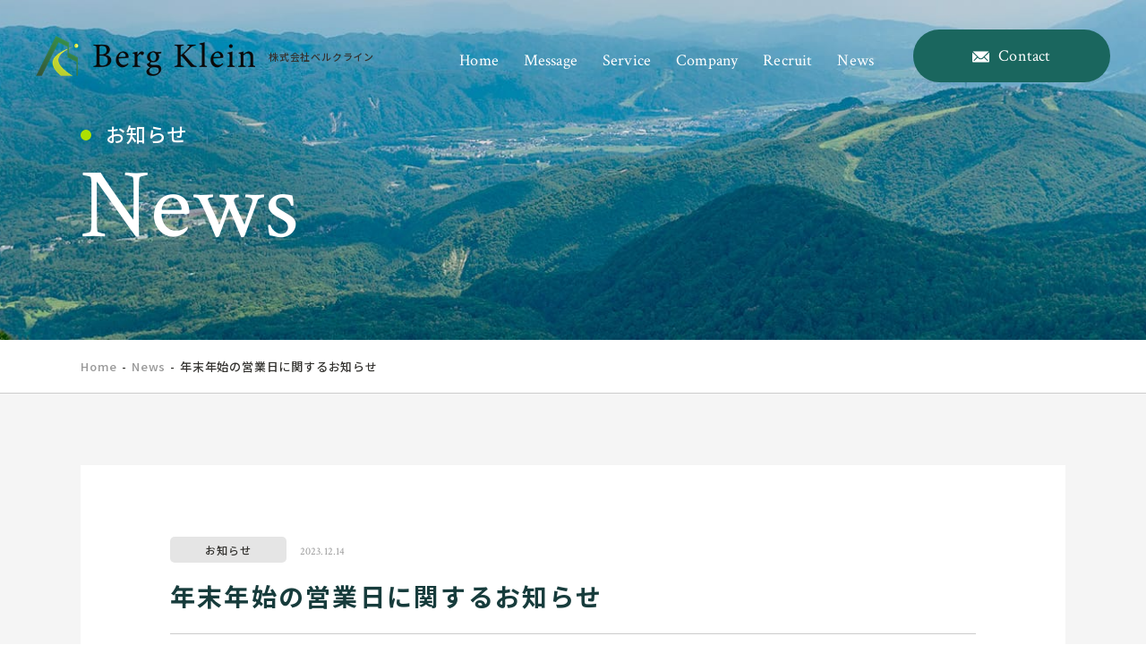

--- FILE ---
content_type: text/html; charset=UTF-8
request_url: https://berg-klein.co.jp/news/notice/2024-newyear/
body_size: 21340
content:
<!DOCTYPE html>
<html lang="ja">
<head>
	<meta charset="utf-8">
	<meta http-equiv="X-UA-Compatible" content="IE=edge">
	<!-- Google Tag Manager -->
	<script>(function(w,d,s,l,i){w[l]=w[l]||[];w[l].push({'gtm.start':
	new Date().getTime(),event:'gtm.js'});var f=d.getElementsByTagName(s)[0],
	j=d.createElement(s),dl=l!='dataLayer'?'&l='+l:'';j.async=true;j.src=
	'https://www.googletagmanager.com/gtm.js?id='+i+dl;f.parentNode.insertBefore(j,f);
})(window,document,'script','dataLayer','GTM-NBS9T7R');</script>
<!-- End Google Tag Manager -->
<meta name="viewport" content="width=device-width, initial-scale=1.0">
	<title>年末年始の営業日に関するお知らせ｜News｜株式会社ベルクライン｜Berg Klein Inc.</title>
	<meta name="description" content="平素は格別のお引き立てを賜り、厚く御礼申し上げます。 株式会社ベルクラインは、誠に勝手ながら下記の期間を年末年始休業とさせていただきます。 年末年始休業期間：2023年12月29日（金）～2024年1月3日（水） 年始営業開始日：2024年1月4日（木） 休業中のお問い合わせに関しましては、24年1月4日(木)から順次対応いたします。 来年も変わらぬお引き立てのほど、どうぞよろしくお願い申し上げま…">
			<meta name="keywords" content="News,ベルクライン,弁護士,メディアサイト運営">
	<meta name="format-detection" content="telephone=no">
<link rel="icon" type="image/x-icon" href="https://berg-klein.co.jp/cms_Rwr45/wp-content/themes/berg-klein/img/common/favicon.ico">
<link rel="apple-touch-icon" href="https://berg-klein.co.jp/cms_Rwr45/wp-content/themes/berg-klein/img/common/apple-touch-icon.png">
	<meta property="og:site_name" content="株式会社ベルクライン｜Berg Klein Inc.">
	<meta property="og:type" content="article">
	<meta property="og:url" content="https://berg-klein.co.jp/news/notice/2024-newyear/">
	<meta property="og:image" content="https://berg-klein.co.jp/cms_Rwr45/wp-content/themes/berg-klein/img/common/ogp.png">
	<meta property="og:title" content="年末年始の営業日に関するお知らせ｜News｜株式会社ベルクライン｜Berg Klein Inc.">
	<meta property="og:description" content="平素は格別のお引き立てを賜り、厚く御礼申し上げます。 株式会社ベルクラインは、誠に勝手ながら下記の期間を年末年始休業とさせていただきます。 年末年始休業期間：2023年12月29日（金）～2024年1月3日（水） 年始営業開始日：2024年1月4日（木） 休業中のお問い合わせに関しましては、24年1月4日(木)から順次対応いたします。 来年も変わらぬお引き立てのほど、どうぞよろしくお願い申し上げま…">
	<meta name="twitter:card" content="summary_large_image">
	<meta name="twitter:title" content="年末年始の営業日に関するお知らせ｜News｜株式会社ベルクライン｜Berg Klein Inc.">
	<meta name="twitter:description" content="平素は格別のお引き立てを賜り、厚く御礼申し上げます。 株式会社ベルクラインは、誠に勝手ながら下記の期間を年末年始休業とさせていただきます。 年末年始休業期間：2023年12月29日（金）～2024年1月3日（水） 年始営業開始日：2024年1月4日（木） 休業中のお問い合わせに関しましては、24年1月4日(木)から順次対応いたします。 来年も変わらぬお引き立てのほど、どうぞよろしくお願い申し上げま…">
	<meta name="twitter:image" content="https://berg-klein.co.jp/cms_Rwr45/wp-content/themes/berg-klein/img/common/ogp.png">
<link rel="preconnect" href="https://fonts.googleapis.com">
<link rel="preconnect" href="https://fonts.gstatic.com" crossorigin>
<link href="https://fonts.googleapis.com/css2?family=Crimson+Text&family=Noto+Sans+JP:wght@500;700&display=swap" rel="stylesheet">
<link href="https://berg-klein.co.jp/cms_Rwr45/wp-content/themes/berg-klein/css/style.css?1693300276" rel="stylesheet">
<link rel="canonical" href="https://berg-klein.co.jp/news/notice/2024-newyear/">
<meta name='robots' content='max-image-preview:large' />
<link rel='stylesheet' id='wp-block-library-css'  href='https://berg-klein.co.jp/cms_Rwr45/wp-includes/css/dist/block-library/style.min.css?ver=6.0.11' type='text/css' media='all' />
<style id='global-styles-inline-css' type='text/css'>
body{--wp--preset--color--black: #000000;--wp--preset--color--cyan-bluish-gray: #abb8c3;--wp--preset--color--white: #ffffff;--wp--preset--color--pale-pink: #f78da7;--wp--preset--color--vivid-red: #cf2e2e;--wp--preset--color--luminous-vivid-orange: #ff6900;--wp--preset--color--luminous-vivid-amber: #fcb900;--wp--preset--color--light-green-cyan: #7bdcb5;--wp--preset--color--vivid-green-cyan: #00d084;--wp--preset--color--pale-cyan-blue: #8ed1fc;--wp--preset--color--vivid-cyan-blue: #0693e3;--wp--preset--color--vivid-purple: #9b51e0;--wp--preset--gradient--vivid-cyan-blue-to-vivid-purple: linear-gradient(135deg,rgba(6,147,227,1) 0%,rgb(155,81,224) 100%);--wp--preset--gradient--light-green-cyan-to-vivid-green-cyan: linear-gradient(135deg,rgb(122,220,180) 0%,rgb(0,208,130) 100%);--wp--preset--gradient--luminous-vivid-amber-to-luminous-vivid-orange: linear-gradient(135deg,rgba(252,185,0,1) 0%,rgba(255,105,0,1) 100%);--wp--preset--gradient--luminous-vivid-orange-to-vivid-red: linear-gradient(135deg,rgba(255,105,0,1) 0%,rgb(207,46,46) 100%);--wp--preset--gradient--very-light-gray-to-cyan-bluish-gray: linear-gradient(135deg,rgb(238,238,238) 0%,rgb(169,184,195) 100%);--wp--preset--gradient--cool-to-warm-spectrum: linear-gradient(135deg,rgb(74,234,220) 0%,rgb(151,120,209) 20%,rgb(207,42,186) 40%,rgb(238,44,130) 60%,rgb(251,105,98) 80%,rgb(254,248,76) 100%);--wp--preset--gradient--blush-light-purple: linear-gradient(135deg,rgb(255,206,236) 0%,rgb(152,150,240) 100%);--wp--preset--gradient--blush-bordeaux: linear-gradient(135deg,rgb(254,205,165) 0%,rgb(254,45,45) 50%,rgb(107,0,62) 100%);--wp--preset--gradient--luminous-dusk: linear-gradient(135deg,rgb(255,203,112) 0%,rgb(199,81,192) 50%,rgb(65,88,208) 100%);--wp--preset--gradient--pale-ocean: linear-gradient(135deg,rgb(255,245,203) 0%,rgb(182,227,212) 50%,rgb(51,167,181) 100%);--wp--preset--gradient--electric-grass: linear-gradient(135deg,rgb(202,248,128) 0%,rgb(113,206,126) 100%);--wp--preset--gradient--midnight: linear-gradient(135deg,rgb(2,3,129) 0%,rgb(40,116,252) 100%);--wp--preset--duotone--dark-grayscale: url('#wp-duotone-dark-grayscale');--wp--preset--duotone--grayscale: url('#wp-duotone-grayscale');--wp--preset--duotone--purple-yellow: url('#wp-duotone-purple-yellow');--wp--preset--duotone--blue-red: url('#wp-duotone-blue-red');--wp--preset--duotone--midnight: url('#wp-duotone-midnight');--wp--preset--duotone--magenta-yellow: url('#wp-duotone-magenta-yellow');--wp--preset--duotone--purple-green: url('#wp-duotone-purple-green');--wp--preset--duotone--blue-orange: url('#wp-duotone-blue-orange');--wp--preset--font-size--small: 13px;--wp--preset--font-size--medium: 20px;--wp--preset--font-size--large: 36px;--wp--preset--font-size--x-large: 42px;}.has-black-color{color: var(--wp--preset--color--black) !important;}.has-cyan-bluish-gray-color{color: var(--wp--preset--color--cyan-bluish-gray) !important;}.has-white-color{color: var(--wp--preset--color--white) !important;}.has-pale-pink-color{color: var(--wp--preset--color--pale-pink) !important;}.has-vivid-red-color{color: var(--wp--preset--color--vivid-red) !important;}.has-luminous-vivid-orange-color{color: var(--wp--preset--color--luminous-vivid-orange) !important;}.has-luminous-vivid-amber-color{color: var(--wp--preset--color--luminous-vivid-amber) !important;}.has-light-green-cyan-color{color: var(--wp--preset--color--light-green-cyan) !important;}.has-vivid-green-cyan-color{color: var(--wp--preset--color--vivid-green-cyan) !important;}.has-pale-cyan-blue-color{color: var(--wp--preset--color--pale-cyan-blue) !important;}.has-vivid-cyan-blue-color{color: var(--wp--preset--color--vivid-cyan-blue) !important;}.has-vivid-purple-color{color: var(--wp--preset--color--vivid-purple) !important;}.has-black-background-color{background-color: var(--wp--preset--color--black) !important;}.has-cyan-bluish-gray-background-color{background-color: var(--wp--preset--color--cyan-bluish-gray) !important;}.has-white-background-color{background-color: var(--wp--preset--color--white) !important;}.has-pale-pink-background-color{background-color: var(--wp--preset--color--pale-pink) !important;}.has-vivid-red-background-color{background-color: var(--wp--preset--color--vivid-red) !important;}.has-luminous-vivid-orange-background-color{background-color: var(--wp--preset--color--luminous-vivid-orange) !important;}.has-luminous-vivid-amber-background-color{background-color: var(--wp--preset--color--luminous-vivid-amber) !important;}.has-light-green-cyan-background-color{background-color: var(--wp--preset--color--light-green-cyan) !important;}.has-vivid-green-cyan-background-color{background-color: var(--wp--preset--color--vivid-green-cyan) !important;}.has-pale-cyan-blue-background-color{background-color: var(--wp--preset--color--pale-cyan-blue) !important;}.has-vivid-cyan-blue-background-color{background-color: var(--wp--preset--color--vivid-cyan-blue) !important;}.has-vivid-purple-background-color{background-color: var(--wp--preset--color--vivid-purple) !important;}.has-black-border-color{border-color: var(--wp--preset--color--black) !important;}.has-cyan-bluish-gray-border-color{border-color: var(--wp--preset--color--cyan-bluish-gray) !important;}.has-white-border-color{border-color: var(--wp--preset--color--white) !important;}.has-pale-pink-border-color{border-color: var(--wp--preset--color--pale-pink) !important;}.has-vivid-red-border-color{border-color: var(--wp--preset--color--vivid-red) !important;}.has-luminous-vivid-orange-border-color{border-color: var(--wp--preset--color--luminous-vivid-orange) !important;}.has-luminous-vivid-amber-border-color{border-color: var(--wp--preset--color--luminous-vivid-amber) !important;}.has-light-green-cyan-border-color{border-color: var(--wp--preset--color--light-green-cyan) !important;}.has-vivid-green-cyan-border-color{border-color: var(--wp--preset--color--vivid-green-cyan) !important;}.has-pale-cyan-blue-border-color{border-color: var(--wp--preset--color--pale-cyan-blue) !important;}.has-vivid-cyan-blue-border-color{border-color: var(--wp--preset--color--vivid-cyan-blue) !important;}.has-vivid-purple-border-color{border-color: var(--wp--preset--color--vivid-purple) !important;}.has-vivid-cyan-blue-to-vivid-purple-gradient-background{background: var(--wp--preset--gradient--vivid-cyan-blue-to-vivid-purple) !important;}.has-light-green-cyan-to-vivid-green-cyan-gradient-background{background: var(--wp--preset--gradient--light-green-cyan-to-vivid-green-cyan) !important;}.has-luminous-vivid-amber-to-luminous-vivid-orange-gradient-background{background: var(--wp--preset--gradient--luminous-vivid-amber-to-luminous-vivid-orange) !important;}.has-luminous-vivid-orange-to-vivid-red-gradient-background{background: var(--wp--preset--gradient--luminous-vivid-orange-to-vivid-red) !important;}.has-very-light-gray-to-cyan-bluish-gray-gradient-background{background: var(--wp--preset--gradient--very-light-gray-to-cyan-bluish-gray) !important;}.has-cool-to-warm-spectrum-gradient-background{background: var(--wp--preset--gradient--cool-to-warm-spectrum) !important;}.has-blush-light-purple-gradient-background{background: var(--wp--preset--gradient--blush-light-purple) !important;}.has-blush-bordeaux-gradient-background{background: var(--wp--preset--gradient--blush-bordeaux) !important;}.has-luminous-dusk-gradient-background{background: var(--wp--preset--gradient--luminous-dusk) !important;}.has-pale-ocean-gradient-background{background: var(--wp--preset--gradient--pale-ocean) !important;}.has-electric-grass-gradient-background{background: var(--wp--preset--gradient--electric-grass) !important;}.has-midnight-gradient-background{background: var(--wp--preset--gradient--midnight) !important;}.has-small-font-size{font-size: var(--wp--preset--font-size--small) !important;}.has-medium-font-size{font-size: var(--wp--preset--font-size--medium) !important;}.has-large-font-size{font-size: var(--wp--preset--font-size--large) !important;}.has-x-large-font-size{font-size: var(--wp--preset--font-size--x-large) !important;}
</style>
</head>
<body id="news">
	<!-- Google Tag Manager (noscript) -->
	<noscript><iframe src="https://www.googletagmanager.com/ns.html?id=GTM-NBS9T7R"
		height="0" width="0" style="display:none;visibility:hidden"></iframe></noscript
		<!-- End Google Tag Manager (noscript) -->
		<div class="js-media-query u-media-query u-hidden"></div>
		<div class="js-nav-overlay l-nav-overlay lg:u-hidden"></div>
				<svg display="none" xmlns="http://www.w3.org/2000/svg">
	<defs>
				<symbol id="arrow01" viewBox="0 0 17.66 11.31">
			<g data-name="レイヤー 2"><g data-name="レイヤー 1"><polygon class="cls-1" points="12 0 10.59 1.41 13.83 4.66 0 4.66 0 6.66 13.83 6.66 10.59 9.9 12 11.31 17.66 5.66 12 0"/></g></g>
		</symbol>
				<symbol id="external01" viewBox="0 0 9.83 9.67">
			<g data-name="レイヤー 2"><g data-name="レイヤー 1"><g class="cls-2"><path class="cls-3" d="M8.83,1V5h-4V1Zm0-1h-4a1,1,0,0,0-1,1V5a1,1,0,0,0,1,1h4a1,1,0,0,0,1-1V1a1,1,0,0,0-1-1" transform="translate(0 0)"/><path class="cls-3" d="M5.5,9.67h-4A1.5,1.5,0,0,1,0,8.17v-4a1.5,1.5,0,0,1,1.5-1.5H2.83v1H1.5a.5.5,0,0,0-.5.5v4a.5.5,0,0,0,.5.5h4a.5.5,0,0,0,.5-.5V7H7V8.17a1.5,1.5,0,0,1-1.5,1.5" transform="translate(0 0)"/></g></g></g>
		</symbol>
				<symbol id="mail01" viewBox="0 0 18 12">
			<g data-name="レイヤー 2"><g data-name="レイヤー 1"><g class="cls-2"><path class="cls-3" d="M1.38,12A1.36,1.36,0,0,1,0,10.67V1.53a.09.09,0,0,1,.09-.09.09.09,0,0,1,.06,0L4.81,6a.08.08,0,0,1,0,.11L1.55,9.5a.52.52,0,0,0,0,.74l0,0a.59.59,0,0,0,.4.15.54.54,0,0,0,.4-.15L5.59,6.94a.09.09,0,0,1,.13,0h0l.76.74A3.61,3.61,0,0,0,9,8.72a3.55,3.55,0,0,0,2.48-1l.79-.78a.11.11,0,0,1,.13,0h0l3.24,3.33a.58.58,0,0,0,.8,0,.53.53,0,0,0,0-.74l0,0L13.2,6.15a.08.08,0,0,1,0-.11h0l4.66-4.57a.09.09,0,0,1,.12,0,.14.14,0,0,1,0,.06v9.14A1.35,1.35,0,0,1,16.62,12ZM7.31,6.94.52.29A1.42,1.42,0,0,1,1.38,0H16.62a1.42,1.42,0,0,1,.86.29L10.69,6.94A2.38,2.38,0,0,1,9,7.63,2.42,2.42,0,0,1,7.31,7Z" transform="translate(0 0)"/></g></g></g>
		</symbol>
				<symbol id="tel01" viewBox="0 0 35.97 35.96">
			<g data-name="レイヤー 2"><g data-name="レイヤー 1"><g class="cls-2"><path class="cls-3" d="M29.83,23.3a2.69,2.69,0,0,0-3.79,0l-3.6,3.6a35.86,35.86,0,0,1-7.74-5.6,35.51,35.51,0,0,1-5.61-7.77l3.59-3.59a2.69,2.69,0,0,0,0-3.79L7.31.78a2.69,2.69,0,0,0-3.79,0L1.39,2.91A4.45,4.45,0,0,0,.13,5.46C-.1,6.94-1.08,16.21,9.36,26.65c11.24,11.24,21.1,9.18,21.36,9.13a4.5,4.5,0,0,0,2.36-1.23l2.1-2.11a2.67,2.67,0,0,0,0-3.79Z" transform="translate(0 0)"/></g></g></g>
		</symbol>
				<symbol id="cat01" viewBox="0 0 2382.84 1947.19">
			<g data-name="レイヤー 2"><g data-name="レイヤー 1"><g class="cls-2"><path class="cls-3" d="M106.11,1558.8V106.11H1558.8V842.54l106.11-106.11V53.06A53.05,53.05,0,0,0,1611.85,0H53.06A53.05,53.05,0,0,0,0,53.06V1611.85a53.05,53.05,0,0,0,53.06,53.06H876.78l30.34-106.11Z" transform="translate(0 0)"/><path class="cls-3" d="M2367.3,730.4,2112.91,476a53,53,0,0,0-37.52-15.54h0A53,53,0,0,0,2037.88,476l-373,373L1558.8,955.09l-545.24,545.24h0a53,53,0,0,0-13.5,22.92L989.9,1558.8l-30.35,106.11-61.38,214.63a53,53,0,0,0,65.6,65.6l356.29-101.89h0a52.45,52.45,0,0,0,6.5-2.33l.14-.06a52.93,52.93,0,0,0,8.75-4.86l.42-.29c.74-.52,1.48-1.07,2.2-1.63l.48-.37a51.41,51.41,0,0,0,4.43-4l164.85-164.84,157.08-157.08,511-511a.93.93,0,0,0,.14-.14L2367.3,805.44a53.06,53.06,0,0,0,0-75M1026.47,1816.84l43.45-151.93,7.38-25.81,25.81,25.81,101.1,101.1Zm638.44-459.08L1558.8,1463.87l-94.93,94.93-106.11,106.11-52.29,52.29-52.29-52.29L1147.06,1558.8l-21-21,432.69-432.68,106.11-106.11L1884,779.92l179.35,179.36Zm473.52-473.52L1959.07,704.89l116.32-116.33,179.36,179.36Z" transform="translate(0 0)"/><path class="cls-3" d="M1312.36,418.61H352.55a53.06,53.06,0,0,0,0,106.11h959.81a53.06,53.06,0,0,0,0-106.11" transform="translate(0 0)"/><path class="cls-3" d="M1365.41,832.46a53.05,53.05,0,0,0-53.05-53.06H352.55a53.06,53.06,0,0,0,0,106.11h959.81a53,53,0,0,0,53.05-53" transform="translate(0 0)"/><path class="cls-3" d="M352.55,1140.19a53.06,53.06,0,0,0,0,106.11h649.69a53.06,53.06,0,0,0,0-106.11Z" transform="translate(0 0)"/></g></g></g>
		</symbol>
	</defs>
</svg>
		<div class="l-wrapper">
			<header class="js-header l-header">
				<div class="l-header-info">
										<div class="l-header-info__logo">
					<a href="https://berg-klein.co.jp/" class="l-header-info__logo-link u-alpha">
						<span class="l-header-info__logo-set">
							<span class="l-header-info__logo-ico">
								<svg
 xmlns="http://www.w3.org/2000/svg"
 xmlns:xlink="http://www.w3.org/1999/xlink">
<image xlink:href="[data-uri]" />
</svg>
							</span>
							<span class="l-header-info__logo-name">株式会社ベルクライン</span>
						</span>
					</a>
					</div>
					<button class="js-nav-btn l-nav-btn lg:u-hidden u-view-sp">
						<span class="l-nav-btn__line"></span>
						<span class="l-nav-btn__line"></span>
						<span class="l-nav-btn__line"></span>
					</button>
				</div>
				<nav class="js-nav-content l-nav" role="navigation" itemscope itemtype="http://www.schema.org/SiteNavigationElement">
					<ul class="l-nav-list u-font-en u-capitalize">
						<li class="l-nav-list__item" itemprop="name"><a class="l-nav-list__item-link u-font-line" href="https://berg-klein.co.jp/">home</a></li>
						<li class="l-nav-list__item" itemprop="name"><a class="l-nav-list__item-link u-font-line" href="https://berg-klein.co.jp/message/">message</a></li>
						<li class="l-nav-list__item" itemprop="name"><a class="l-nav-list__item-link u-font-line" href="https://berg-klein.co.jp/service/">service</a></li>
						<li class="l-nav-list__item" itemprop="name"><a class="l-nav-list__item-link u-font-line" href="https://berg-klein.co.jp/company/">company</a></li>
						<li class="l-nav-list__item" itemprop="name"><a class="l-nav-list__item-link u-font-line" href="https://berg-klein.co.jp/recruit">recruit</a></li>
						<li class="l-nav-list__item" itemprop="name"><a class="l-nav-list__item-link u-font-line" href="https://berg-klein.co.jp/news/">news</a></li>
					</ul>
					<p class="l-nav-contact"><a href="https://berg-klein.co.jp/contact/" class="l-nav-contact__link">
						<span class="l-nav-contact__ico c-ico"><svg viewBox="0 0 18 12"><use href="#mail01"></use></svg></span>
						<span class="l-nav-contact__txt u-capitalize u-font-en">contact</span>
					</a></p>
				</nav>
			</header>
			<!-- /.l-header -->
								<div class="l-sub-img is-news">
						<div class="l-sub-img__inner u-inner">
							<div class="l-sub-img__head">
								<p class="l-sub-img__head-ja">お知らせ</p>
								<p class="l-sub-img__head-en u-font-en u-capitalize">news</p>
															</div>
						</div>
					</div>
					<!-- /.l-sub-img -->
					<div class="l-breadcrumb">
	<div class="l-breadcrumb__inner u-inner">
		<ol class="l-breadcrumb-list">
			<li class="l-breadcrumb-list__item u-capitalize"><a href="https://berg-klein.co.jp" class="l-breadcrumb-list__link">home</a></li>
												<li class="l-breadcrumb-list__item"><a href="https://berg-klein.co.jp/news/" class="l-breadcrumb-list__link">News</a></li>
																<li class="l-breadcrumb-list__item">年末年始の営業日に関するお知らせ</li>
									</ol>
	</div>
</div>
<!-- /#breadcrumb -->
<script type="application/ld+json">
{
	"@context": "http://schema.org",
	"@type": "BreadcrumbList",
	"itemListElement": [
		{
			"@type": "ListItem",
			"position": 1,
			"name": "home",
			"item": "https://berg-klein.co.jp"
		},
						{
			"@type": "ListItem",
			"position": 2,
			"name": "News",
			"item": "https://berg-klein.co.jp/news/"
		},						{
			"@type": "ListItem",
			"position": 3,
			"name": "年末年始の営業日に関するお知らせ",
			"item": "https://berg-klein.co.jp/news/notice/2024-newyear/"
		}			]
}
</script>
								<div class="l-container is-col1">
<div class="l-contents">
	<main role="main">
		<div id="article" class="news-article c-bg-gray">
			<div class="news-article__inner u-inner">
				<article class="c-single01">
					<header class="c-single01__header">
						<div class="c-single01__meta">
															<ul class="c-single01__cat">
									<li class="c-single01__cat-item">お知らせ</li>
								</ul>
														<time class="c-single01__date u-font-en" datetime="2023-12-14">2023.12.14</time>
						</div>
						<h1 class="c-single01__head c-color-dark_green u-txt-head">年末年始の営業日に関するお知らせ</h1>
					</header>
									<div class="c-single-content">
					<p>平素は格別のお引き立てを賜り、厚く御礼申し上げます。<br />
株式会社ベルクラインは、誠に勝手ながら下記の期間を年末年始休業とさせていただきます。</p>
<p>年末年始休業期間：2023年12月29日（金）～2024年1月3日（水）</p>
<p>年始営業開始日：2024年1月4日（木）</p>
<p>休業中のお問い合わせに関しましては、24年1月4日(木)から順次対応いたします。<br />
来年も変わらぬお引き立てのほど、どうぞよろしくお願い申し上げます。</p>
				</div>
			</article>
			<!-- / #single -->
			<div class="news-article__pager">
				<ul class="pager c-pager02">
		<li class="c-pager02__all"><a href="https://berg-klein.co.jp/news/">一覧へ戻る</a></li>
			<li class="c-pager02__previous"><a href="https://berg-klein.co.jp/news/service/release-fuhyo/" rel="prev">前の記事へ</a></li>
				<li class="c-pager02__next"><a href="https://berg-klein.co.jp/news/notice/2024-gw/" rel="next">次の記事へ</a></li>
	</ul>
			</div>
		</div>
	</div>
	<!-- #article -->
</main>
</div>
<!-- /.l-contents -->
</div>
<!-- /.l-container -->
	<section class="c-cv01">
	<div class="c-cv01__inner u-inner">
		<div class="c-cv01__wrap">
			<header class="c-head01 is-white">
				<h2 class="c-head01__ja">お問い合わせ</h2>
				<p class="c-head01__en u-font-en u-capitalize">contact</p>
			</header>
			<p class="c-cv01__txt c-color-white">メディア運営のご相談、求人応募はこちらから</p>
		</div>
		<div class="c-cv01__box">
			<p class="c-tel01 c-cv01__tel"><a href="tel:03-5807-7027" class="c-tel01__link">
				<span class="c-tel01__num u-font-en"><span class="c-tel01__ico c-ico"><svg viewBox="0 0 35.97 35.96"><use href="#tel01"></use></svg></span>03-5807-7027</span>
				<span class="c-tel01__time">平日：10:00～19:00</span>
			</a></p>
			<address class="l-footer__info-address"></address>
			<p class="c-contact-btn01 c-cv01__contact"><a href="https://berg-klein.co.jp/contact/" class="c-contact-btn01__link">
				<span class="c-contact-btn01__ico c-ico"><svg viewBox="0 0 18 12"><use href="#mail01"></use></svg></span>
				<span class="c-contact-btn01__txt">お問い合わせ</span>
			</a></p>
		</div>
	</div>
</section>
<footer class="js-footer l-footer">
		<div class="l-footer__inner">
		<div class="l-footer__wrap">
			<div class="l-footer__info">
				<p class="l-footer__info-logo"><a href="https://berg-klein.co.jp/" class="l-footer__info-logo-link u-alpha">
					<span class="l-footer__info-logo-ico">
						<svg
 xmlns="http://www.w3.org/2000/svg"
 xmlns:xlink="http://www.w3.org/1999/xlink">
<image xlink:href="[data-uri]" />
</svg>
					</span>
					<span class="l-footer__info-logo-name c-color-subtxt">株式会社ベルクライン</span>
				</a></p>
				<address class="l-footer__info-address">〒110-0016<br>東京都台東区台東3-15-3 MARKSQUARE 御徒町9階</address>
							</div>
			<ul class="l-footer__nav u-font-en u-capitalize">
				<li class="l-footer__nav-item"><a class="l-footer__nav-item-link u-font-line" href="https://berg-klein.co.jp/">home</a></li>
				<li class="l-footer__nav-item"><a class="l-footer__nav-item-link u-font-line" href="https://berg-klein.co.jp/message/">message</a></li>
				<li class="l-footer__nav-item"><a class="l-footer__nav-item-link u-font-line" href="https://berg-klein.co.jp/service/">service</a></li>
				<li class="l-footer__nav-item"><a class="l-footer__nav-item-link u-font-line" href="https://berg-klein.co.jp/company/">company</a></li>
				<li class="l-footer__nav-item"><a class="l-footer__nav-item-link u-font-line" href="https://berg-klein.co.jp/recruit">recruit</a></li>
				<li class="l-footer__nav-item"><a class="l-footer__nav-item-link u-font-line" href="https://berg-klein.co.jp/news/">news</a></li>
				<li class="l-footer__nav-item"><a class="l-footer__nav-item-link u-font-line" href="https://berg-klein.co.jp/contact/">contact</a></li>
			</ul>
		</div>
		<p class="l-footer__cr"><small class="l-footer__cr-txt u-font-en u-capitalize c-color-subtxt">&copy; Berg Klein Inc.</small></p>
		<p class="js-page-top l-footer-page-top"><a class="l-footer-page-top__link u-alpha" href="#top"><span class="l-footer-page-top__ico c-ico"><svg viewBox="0 0 17.66 11.31"><use href="#arrow01"></use></svg></span></a></p>
	</div>
</footer>
</div>
<script type='text/javascript' src='https://berg-klein.co.jp/cms_Rwr45/wp-content/themes/berg-klein/js/script.js?ver=6.0.11' id='jquery-js'></script>
</body>
</html>


--- FILE ---
content_type: text/css
request_url: https://berg-klein.co.jp/cms_Rwr45/wp-content/themes/berg-klein/css/style.css?1693300276
body_size: 20841
content:
@charset "UTF-8";
:root {
  --black: 50, 49, 46;
  --white: 255, 255, 255;
  --subtxt: 153, 153, 153;
  --border: 204, 204, 204;
  --bg_gray: 245, 245, 245;
  --bg_light_green: 242, 251, 245;
  --dark_green: 23, 60, 60;
  --bright_green: 26, 102, 94;
  --green: 3, 170, 64;
  --hover_green: 1, 124, 26;
  --yellow_green: 173, 224, 0;
  --contents_width: 1100px;
  --body_padding_side: 60px;
  --contents_width_with_padding: 1160px;
  --sidebar_width: 330px;
  --line_height_head: 1.7;
  --letter_spacing_head: .08em;
  --line_height_en: 1.2;
  --letter_spacing_en: .01em;
}

html, body, div, span, object, iframe,
h1, h2, h3, h4, h5, h6, p, a, blockquote, pre,
abbr, address, cite, code,
del, dfn, em, img, ins, kbd, q, samp,
small, strong, sub, sup, var,
b, i,
dl, dt, dd, ol, ul, li,
fieldset, form, label, legend,
table, caption, tbody, tfoot, thead, tr, th, td,
article, aside, canvas, details, figcaption, figure,
footer, header, menu, nav, section, summary,
time, mark, audio, video {
  margin: 0;
  padding: 0;
  border: 0;
  outline: 0;
  font-size: 100%;
  vertical-align: baseline;
  background: transparent;
}

html {
  font-size: 62.5%;
  word-break: break-all;
}

body {
  -webkit-text-size-adjust: 100%;
}

article, aside, details, figcaption, figure,
main, footer, header, menu, nav, section {
  display: block;
}

h1, h2, h3, h4, h5, h6 {
  word-break: break-word;
  line-break: strict;
  overflow-wrap: break-word;
  word-wrap: break-word;
}

ul:not([class]),
ol:not([class]) {
  padding-left: 1.25em;
}

ul[class],
ol[class] {
  list-style: none;
}

span {
  font-weight: inherit;
}

blockquote, q {
  quotes: none;
}

blockquote:before, blockquote:after,
q:before, q:after {
  content: "";
  content: none;
}

a {
  color: inherit;
}
@media all and (min-width: 768px) {
  a:hover {
    text-decoration: none;
  }
}

a[class] {
  text-decoration: none;
}

ins {
  background-color: #ff9;
  text-decoration: none;
}

mark {
  background-color: #ff9;
  font-weight: bold;
}

del {
  text-decoration: line-through;
}

abbr[title], dfn[title] {
  border-bottom: 1px dotted;
  cursor: help;
}

address {
  font-style: normal;
}

sup {
  vertical-align: text-top;
  font-size: 0.75em;
}

sub {
  vertical-align: text-bottom;
  font-size: 0.75em;
}

table {
  width: 100%;
  table-layout: fixed;
  border-collapse: collapse;
  border-spacing: 0;
}

hr {
  display: block;
  height: 1px;
  border: 0;
  border-top: 1px solid rgb(var(--border));
  margin: 1em 0;
  padding: 0;
}

img {
  max-width: 100%;
  height: auto;
  vertical-align: bottom;
}

iframe {
  max-width: 100%;
}

/* form
================================================== */
input[type=text], input[type=email], input[type=tel], textarea, button, select, option {
  display: block;
  width: 100%;
  max-width: 100%;
  font-family: inherit;
  outline: none;
  border: 1px solid;
  border-radius: 0;
  background: none;
}
@media all and (max-width: 767px) {
  input[type=text], input[type=email], input[type=tel], textarea, button, select, option {
    font-size: 1.6rem;
  }
}

input[type=text], input[type=email], input[type=tel], textarea, button {
  -webkit-appearance: none;
  -moz-appearance: none;
  appearance: none;
  outline: none;
}

input[type=radio], input[type=checkbox] {
  margin: 0;
  padding: 0;
  vertical-align: middle;
}

select {
  color: inherit;
}

textarea {
  resize: vertical;
}

button {
  color: inherit;
  font-weight: normal;
  cursor: pointer;
}

/* 02_base
================================================ */
body {
  min-width: 320px;
  font-family: "Noto Sans JP", "ヒラギノ角ゴ ProN W3", Meiryo, sans-serif;
  color: rgb(var(--black));
  font-size: 1.4rem;
  line-height: 2.3;
  letter-spacing: 0.05em;
}
@media all and (min-width: 768px) {
  body {
    min-width: var(--contents_width_with_padding);
    font-size: 1.6rem;
  }
}

.l-wrapper {
  position: relative;
}

@media all and (min-width: 768px) {
  .l-container.is-col2 {
    display: grid;
    grid-template-columns: auto var(--sidebar_width);
    gap: 0 100px;
    width: var(--contents_width);
    margin: 0 auto;
  }
  .l-container.is-col2 .l-contents {
    order: -1;
  }
  .l-container.is-col2 .l-sidebar {
    flex: 1;
    flex-basis: var(--sidebar_width);
  }
}

/* sp <--> tb <--> pc
-------------------------------------- */
.u-media-query {
  display: none;
  font-family: "sp";
}
@media all and (min-width: 768px) {
  .u-media-query {
    font-family: "tb";
  }
}
@media all and (min-width: 1160px) {
  .u-media-query {
    font-family: "pc";
  }
}

@media all and (max-width: 1159px) {
  .u-view-pc {
    display: none !important;
  }
}

@media all and (max-width: 767px) {
  .u-view-tb {
    display: none !important;
  }
}
@media all and (min-width: 1160px) {
  .u-view-tb {
    display: none !important;
  }
}

@media all and (min-width: 768px) {
  .u-view-sp {
    display: none !important;
  }
}

@media all and (min-width: 1160px) {
  .u-view-under-tb {
    display: none !important;
  }
}

@media all and (max-width: 767px) {
  .u-view-upper-tb {
    display: none !important;
  }
}

/* overflow
-------------------------------------- */
.u-overflow-wrap {
  overflow: auto;
}
.u-overflow-wrap .u-overflow-sec {
  overflow: hidden;
}
@media all and (min-width: 768px) {
  .u-overflow-wrap .u-overflow-sec {
    min-width: var(--contents_width_with_padding);
  }
}

/* link
-------------------------------------- */
a.u-alpha {
  display: block;
  text-decoration: none;
}
@media all and (min-width: 768px) {
  a.u-alpha {
    transition: all 0.3s ease;
  }
  a.u-alpha:hover {
    opacity: 0.7;
  }
}

a.u-zoom {
  display: block;
  text-decoration: none;
}
a.u-zoom .u-zoom__img {
  display: block;
}
a.u-zoom .u-zoom__img-wrap {
  display: block;
  overflow: hidden;
}
@media all and (min-width: 768px) {
  a.u-zoom .u-zoom__img {
    transition: all 0.3s ease;
  }
  a.u-zoom:hover .u-zoom__img {
    transform: scale(1.1);
  }
}

/* layout
-------------------------------------- */
.u-inner {
  box-sizing: border-box;
  padding-left: 20px;
  padding-right: 20px;
}
@media all and (min-width: 768px) {
  .u-inner {
    width: 100%;
    max-width: var(--contents_width);
    margin-right: auto;
    margin-left: auto;
    padding-left: 0;
    padding-right: 0;
  }
  .u-inner.is-wide {
    box-sizing: border-box;
    max-width: 1320px;
  }
}
@media (min-width: 768px) and (max-width: 1320px) {
  .u-inner.is-wide {
    padding-right: 30px;
    padding-left: 30px;
  }
}

.u-cf {
  clear: both;
}

/* text
-------------------------------------- */
.u-font-en {
  font-family: "Crimson Text", serif;
  line-height: var(--line_height_en);
  letter-spacing: var(--letter_spacing_en);
}

.u-uppercase {
  text-transform: uppercase;
}

.u-capitalize {
  text-transform: capitalize;
}

.u-txt-right {
  text-align: right;
}

.u-txt-center {
  text-align: center;
}

.u-font-bold {
  font-weight: bold;
}

@media all and (min-width: 768px) {
  .u-font-line {
    position: relative;
  }
  .u-font-line:after {
    content: "";
    position: absolute;
    width: 0;
    right: 0;
    bottom: 0;
    height: 1px;
    transform: translateX(0);
    display: block;
    background-color: rgb(var(--black));
    transition: all 0.3s ease;
  }
  .u-font-line:hover {
    color: rgb(var(--black));
  }
  .u-font-line:hover:after {
    width: 100%;
    left: 0;
  }
}

.u-txt-head {
  line-height: var(--line_height_head);
  letter-spacing: var(--letter_spacing_head);
}

.u-txt-note {
  color: rgb(var(--subtxt));
}
@media all and (min-width: 768px) {
  .u-txt-note {
    font-size: 1.6rem;
  }
}

/*  .c-archive01
================================================== */
.c-archive01__item {
  border-top: 1px solid rgb(var(--border));
}
.c-archive01__item:last-child {
  border-bottom: 1px solid rgb(var(--border));
}
.c-archive01__item-in {
  display: block;
  padding: 16px 0;
}
.c-archive01__item-meta {
  display: flex;
  flex-wrap: wrap;
  align-items: center;
}
.c-archive01__item-date {
  font-size: 1.1rem;
  line-height: 1.1;
  color: rgb(var(--subtxt));
}
.c-archive01__item-cat {
  display: flex;
  flex-wrap: wrap;
  align-items: flex-start;
}
.c-archive01__item-cat-item {
  margin-right: 15px;
  display: inline-block;
  border-radius: 5px;
  line-height: 1.3;
  padding: 5px 20px;
  font-size: 1.1rem;
  background: #e5e5e5;
}
.c-archive01__item-head {
  overflow: hidden;
  display: -webkit-box;
  max-height: 3.6em;
  line-height: 1.8;
  -webkit-line-clamp: 2;
  -webkit-box-orient: vertical;
  text-overflow: ellipsis;
  margin-top: 5px;
}
@media all and (min-width: 768px) {
  .c-archive01__item-cat-item {
    min-width: 130px;
    box-sizing: border-box;
    margin-right: 15px;
    padding: 7px 25px;
    font-size: 1.2rem;
    text-align: center;
  }
  .c-archive01__item-in {
    display: flex;
    align-items: center;
    padding: 30px 0;
    transition: all 0.3s ease;
  }
  .c-archive01__item-in:hover .c-archive01__item-head {
    text-decoration: underline !important;
  }
  .c-archive01__item-head {
    margin: 0 0 0 20px;
    max-height: 1.8em;
    -webkit-line-clamp: 1;
  }
  .c-archive01.is-col02 .c-archive01__item-in {
    display: block;
  }
  .c-archive01.is-col02 .c-archive01__item-meta {
    display: flex;
    align-items: center;
    margin-bottom: 10px;
  }
  .c-archive01.is-col02 .c-archive01__item-head {
    margin: 0;
  }
}

/* .c-bg-gray
================================================== */
.c-bg-gray {
  background-color: rgb(var(--bg_gray));
}

/* .c-bg-light_green
================================================== */
.c-bg-light_green {
  background-color: rgb(var(--bg_light_green));
}

/* .c-bg-dark_green
================================================== */
.c-bg-dark_green {
  background-color: rgb(var(--bg_dark_green));
}

/* .c-btn01.is-back
================================================== */
.c-btn01.is-back .c-btn01__link {
  justify-content: center;
}
.c-btn01.is-back .c-btn01__ico {
  margin: 0 15px 0 0;
  right: auto;
  left: 30px;
}
.c-btn01.is-back .c-btn01__ico svg {
  width: 15px;
  height: 12px;
  fill: #fff;
}

/* .c-btn01
================================================== */
.c-btn01 {
  max-width: 250px;
  height: 60px;
  margin: 20px auto 0;
}
.c-btn01__link {
  position: relative;
  height: 100%;
  padding: 15px 30px;
  box-sizing: border-box;
  display: flex;
  align-items: center;
  justify-content: space-between;
  background-color: rgba(var(--green));
  border-radius: 50px;
  color: #fff;
}
.c-btn01__ico {
  position: absolute;
  top: 50%;
  right: 30px;
  transform: translateY(-50%);
}
.c-btn01__ico svg {
  width: 15px;
  height: 12px;
  fill: #fff;
}
@media all and (min-width: 768px) {
  .c-btn01 {
    max-width: 255px;
    height: 70px;
  }
  .c-btn01__link {
    padding: 25px 30px 25px 40px;
    border-radius: 100px;
    transition: all 0.3s ease;
  }
  .c-btn01__link:hover {
    background-color: rgba(var(--hover_green));
  }
  .c-btn01__ico svg {
    width: 15px;
    height: 10px;
  }
  .c-btn01__txt {
    font-size: 1.6rem;
  }
}

/* .c-btn02
================================================== */
.c-btn02 {
  max-width: 250px;
  height: 60px;
  margin: 20px auto 0;
}
.c-btn02__link {
  height: 100%;
  padding: 15px 25px;
  box-sizing: border-box;
  display: flex;
  align-items: center;
  justify-content: space-between;
  background-color: rgba(var(--white));
  border-radius: 50px;
  color: rgba(var(--black));
  border: 2px solid;
}
.c-btn02__txt {
  display: block;
  line-height: 1.5;
  font-weight: bold;
}
.c-btn02__ico svg {
  width: 15px;
  height: 15px;
}
.c-btn02.is-dark_green .c-btn02__link {
  border-color: rgb(var(--dark_green));
}
.c-btn02.is-dark_green .c-btn02__ico svg {
  fill: rgb(var(--dark_green));
}
.c-btn02.is-pink .c-btn02__link {
  border-color: #ee597e;
}
.c-btn02.is-pink .c-btn02__ico svg {
  fill: #ee597e;
}
.c-btn02.is-orange .c-btn02__link {
  border-color: #f59c18;
}
.c-btn02.is-orange .c-btn02__ico svg {
  fill: #f59c18;
}
.c-btn02.is-green .c-btn02__link {
  border-color: rgb(var(--green));
}
.c-btn02.is-green .c-btn02__ico svg {
  fill: rgb(var(--green));
}
.c-btn02.is-red .c-btn02__link {
  border-color: #b12138;
}
.c-btn02.is-red .c-btn02__ico svg {
  fill: #b12138;
}
.c-btn02.is-fuhyo .c-btn02__link {
  border-color: #004eb0;
}
.c-btn02.is-fuhyo .c-btn02__ico svg {
  fill: #004eb0;
}
@media all and (min-width: 768px) {
  .c-btn02 {
    max-width: 270px;
    height: 70px;
    margin: 40px 0 0;
  }
  .c-btn02__link {
    padding: 15px 25px 15px 40px;
    border-radius: 100px;
    transition: all 0.3s ease;
  }
  .c-btn02__link:hover {
    color: #fff;
    border-color: rgb(var(--green)) !important;
    background-color: rgb(var(--green));
  }
  .c-btn02__link:hover .c-btn02__ico svg {
    fill: rgb(var(--white));
  }
  .c-btn02__txt {
    font-size: 1.6rem;
  }
  .c-btn02__ico svg {
    width: 15px;
    height: 15px;
  }
}

/* .c-contact-btn01
================================================== */
.c-contact-btn01__link {
  padding: 18px;
  display: block;
  background-color: rgba(var(--bright_green));
  border-radius: 50px;
  text-align: center;
}
.c-contact-btn01__ico {
  margin-right: 5px;
}
.c-contact-btn01__ico svg {
  width: 25px;
  height: 18px;
  fill: #fff;
}
.c-contact-btn01__txt {
  color: #fff;
  font-size: 1.7rem;
}
@media all and (min-width: 768px) {
  .c-contact-btn01__link {
    padding: 30px 25px;
    border-radius: 100px;
    font-weight: bold;
    transition: all 0.3s ease;
  }
  .c-contact-btn01__link:hover {
    background-color: rgba(var(--dark_green));
  }
  .c-contact-btn01__ico {
    margin-right: 10px;
  }
  .c-contact-btn01__ico svg {
    width: 30px;
    height: 20px;
  }
  .c-contact-btn01__txt {
    font-size: 2.2rem;
  }
}

/* .c-card01
================================================== */
.c-card01 {
  display: grid;
  gap: 60px 0;
}
.c-card01__item-img {
  margin-bottom: 15px;
}
.c-card01__item-head {
  font-size: 1.9rem;
  padding-bottom: 7px;
  border-bottom: 1px solid rgba(var(--border));
  margin-bottom: 15px;
  letter-spacing: 0.05em;
}
@media all and (min-width: 768px) {
  .c-card01 {
    display: grid;
    grid-template-columns: repeat(3, 1fr);
    grid-template-rows: auto 1fr;
    gap: 100px 35px;
  }
  .c-card01__item-img {
    margin-bottom: 30px;
  }
  .c-card01__item-head {
    font-size: 2.4rem;
    padding-bottom: 8px;
    margin-bottom: 20px;
  }
}

/* .c-color-black
================================================== */
.c-color-black {
  color: rgb(var(--black));
}

/* .c-color-white
================================================== */
.c-color-white {
  color: #fff;
}

/* .c-color-subtxt
================================================== */
.c-color-subtxt {
  color: rgb(var(--subtxt));
}

/* .c-color-dark_green
================================================== */
.c-color-dark_green {
  color: rgb(var(--dark_green));
}

/* .c-color-bright_green
================================================== */
.c-color-bright_green {
  color: rgb(var(--bright_green));
}

/* .c-color-green
================================================== */
.c-color-green {
  color: rgb(var(--green));
}

/* .c-color-yellow_green
================================================== */
.c-color-yellow_green {
  color: rgb(var(--yellow_green));
}

/* .c-cv01
================================================== */
.c-cv01 {
  position: relative;
  z-index: 3;
  padding: 55px 0 60px;
  background: url(../img/common/cv/bg_cv01_sp.jpg) no-repeat center top;
  background-size: cover;
}
.c-cv01__tel {
  padding: 8px;
  box-sizing: border-box;
  border-radius: 50px;
  text-align: center;
  border: 1px solid rgba(var(--border));
  height: 70px;
}
.c-cv01__contact {
  margin-top: 15px;
  height: 70px;
}
.c-cv01__box {
  margin-top: 35px;
  background-color: #fff;
  padding: 30px;
}
@media all and (min-width: 768px) {
  .c-cv01 {
    padding: 110px 0 120px;
    background-image: url(../img/common/cv/bg_cv01_pc.jpg);
  }
  .c-cv01__wrap {
    display: flex;
    align-items: center;
    justify-content: space-between;
  }
  .c-cv01__txt {
    margin: -40px 40px 0 0;
  }
  .c-cv01__tel {
    padding: 0;
    box-sizing: border-box;
    border-radius: 50px;
    border: 0;
    height: auto;
  }
  .c-cv01__contact {
    margin-top: 0;
    width: 450px;
    height: auto;
  }
  .c-cv01__box {
    margin: 0 -110px;
    display: flex;
    justify-content: space-between;
    align-items: center;
    padding: 80px 190px;
  }
}
@media (min-width: 1250px) and (max-width: 1400px) {
  .c-cv01__box {
    margin: 0 -50px;
    padding: 80px 100px;
  }
}
@media (min-width: 768px) and (max-width: 1249px) {
  .c-cv01__box {
    margin: 0;
    padding: 80px;
  }
}

/* .c-form
================================================== */
input.c-form-parts, select.c-form-parts, textarea.c-form-parts, button.c-form-parts {
  position: relative;
  box-sizing: border-box;
  display: block;
  width: 100%;
  height: 50px;
  padding: 15px 15px;
  font-size: 1.6rem;
  border: 1px solid rgb(var(--border));
  border-radius: 5px;
  -webkit-appearance: none;
  -moz-appearance: none;
  appearance: none;
  font-family: inherit;
  box-sizing: border-box;
  box-shadow: 0 12px 0px -6px rgb(var(--bg_gray)) inset;
}
input::-moz-placeholder, select::-moz-placeholder, textarea::-moz-placeholder, button::-moz-placeholder {
  color: rgb(var(--subtxt), 0.6);
}
input::placeholder, select::placeholder, textarea::placeholder, button::placeholder {
  color: rgb(var(--subtxt), 0.6);
}
input:focus, select:focus, textarea:focus, button:focus {
  border-color: rgb(var(--green));
  box-shadow: rgba(3, 170, 64, 0.15) 0px 6px 24px 0px, rgba(3, 170, 64, 0.18) 0px 0px 0px 1px;
}

textarea.c-form-parts {
  resize: vertical;
  height: 250px;
}

@media all and (min-width: 768px) {
  input.c-form-parts, select.c-form-parts, textarea.c-form-parts, button.c-form-parts {
    height: 50px;
  }

  input.c-form-parts {
    width: 62%;
  }

  textarea.c-form-parts {
    height: 240px;
  }
}
/* .c-form-table
================================================ */
.c-form-table {
  margin: 0 -20px;
  padding: 25px 20px 35px;
  background-color: #fff;
  border-top: 1px solid rgb(var(--border));
  border-bottom: 1px solid rgb(var(--border));
}
@media all and (min-width: 768px) {
  .c-form-table {
    margin: 0;
    padding: 40px 50px 50px;
    border: 1px solid rgb(var(--border));
  }
}

/* .c-form.is-default
================================================== */
.c-form.is-default th, .c-form.is-default td {
  border-style: solid;
  border-width: 0;
  font-size: 1.6rem;
}
.c-form.is-default th {
  padding: 11px 0;
  font-weight: bold;
  text-align: left;
  line-height: 1.5;
}
.c-form.is-default th .is-small {
  display: block;
  margin-top: 15px;
  font-weight: 400;
  font-size: 1.3rem;
  line-height: 1.6;
}
.c-form.is-default tr + tr {
  margin-top: 20px;
}
.c-form.is-default table, .c-form.is-default thead, .c-form.is-default tbody, .c-form.is-default tr, .c-form.is-default th, .c-form.is-default td {
  display: block;
}
@media all and (min-width: 768px) {
  .c-form.is-default th {
    padding: 15px 0;
    box-sizing: border-box;
  }
  .c-form.is-default th .is-small {
    margin-top: 10px;
    font-size: 1.4rem;
  }
  .c-form.is-default tr + tr {
    margin-top: 15px;
  }
}

/* .c-form-label
================================================== */
.c-form-label {
  display: inline-block;
  text-align: center;
  width: 40px;
  height: 20px;
  margin-left: 10px;
  background: rgb(var(--border));
  font-weight: 500;
  font-size: 1.2rem;
  vertical-align: middle;
  line-height: 1.6;
  color: #fff;
}
.c-form-label.is-required {
  background: rgb(var(--green));
}
@media all and (min-width: 768px) {
  .c-form-label {
    font-size: 1.4rem;
    width: 40px;
    height: 20px;
    line-height: 1.4;
  }
}

/* .c-form-note
================================================== */
/* .c-form-postcode
================================================== */
/* .c-form-item
================================================== */
/* 確認画面
================================================ */
.mw_wp_form_confirm .c-form-item .c-form-item__prefix,
.mw_wp_form_confirm .c-form-item .c-form-item__suffix,
.is-confirm .c-form-item .c-form-item__prefix,
.is-confirm .c-form-item .c-form-item__suffix {
  min-width: 0;
  padding-top: 0;
}
.mw_wp_form_confirm .c-form-item .c-form-item__input,
.is-confirm .c-form-item .c-form-item__input {
  width: auto;
}

/* .c-form-address
================================================== */
/* .c-form-agreement
================================================== */
.c-form-agreement {
  margin-top: 35px;
  font-size: 1.4rem;
  font-weight: 500;
  text-align: left;
}
@media all and (min-width: 768px) {
  .c-form-agreement {
    margin-top: 30px;
    text-align: center;
    font-size: 1.7rem;
  }
}

.mw_wp_form_confirm .c-form-agreement {
  display: none;
}

/* .c-form-privacy
================================================ */
.c-form-privacy {
  margin-top: 25px;
}
.c-form-privacy__lead {
  font-size: 1.6rem;
  font-weight: bold;
}
.c-form-privacy__box {
  height: 200px;
  overflow-y: auto;
  margin-top: 10px;
  padding: 0 25px 25px;
  border: 1px solid rgb(var(--border));
  border-radius: 5px;
}
.c-form-privacy__box a {
  color: rgb(var(--green));
  text-decoration: underline !important;
}
.c-form-privacy__head {
  margin: 1em 0;
  font-weight: bold;
  font-size: 1.6rem;
  color: rgb(var(--dark_green));
  line-height: 1.5;
}
.c-form-privacy__txt {
  margin: 1em 0;
}
.c-form-privacy__ico {
  display: inline-block;
  margin-left: 5px;
}
.c-form-privacy__ico svg {
  width: 12px;
  height: 12px;
  fill: rgb(var(--green));
}
@media all and (min-width: 768px) {
  .c-form-privacy {
    margin-top: 45px;
  }
  .c-form-privacy__box {
    height: 250px;
    padding: 30px;
  }
  .c-form-privacy__box a:hover {
    text-decoration: none !important;
  }
  .c-form-privacy__head {
    font-size: 1.8rem;
  }
  .c-form-privacy a:hover {
    text-decoration: none !important;
  }
  .c-form-privacy__ico svg {
    width: 15px;
    height: 15px;
  }
}

/* 確認画面
================================================ */
.mw_wp_form_confirm .contact-form__head,
.mw_wp_form_confirm .contact-form-sec.is-tel,
.mw_wp_form_confirm .c-form-privacy {
  display: none;
}
.mw_wp_form_confirm .contact-form-sec.is-form {
  margin-top: 0;
}

/* .c-form-btn
================================================== */
.c-form-area-btn {
  margin-top: 50px;
}
@media all and (min-width: 768px) {
  .c-form-area-btn {
    display: flex;
    justify-content: center;
    flex-wrap: wrap;
    margin-top: 60px;
  }
}

.c-form-btn {
  max-width: 80%;
  height: 70px;
  margin: 0 auto;
  display: flex;
  align-items: center;
  justify-content: center;
  text-align: center;
  position: relative;
  line-height: 1.5;
  box-sizing: border-box;
  border: 0;
  letter-spacing: 0.1em;
  -webkit-appearance: none;
  -moz-appearance: none;
  appearance: none;
  font-family: inherit;
  cursor: pointer;
  font-size: 1.7rem;
  font-weight: bold;
  color: #fff;
  background: rgba(var(--bright_green));
  border-radius: 50px;
  transition: all 0.3s ease;
}
.c-form-btn::after {
  position: absolute;
  content: "";
  top: 50%;
  transform: translateY(-50%);
  right: 20px;
  width: 20px;
  height: 13px;
  background-repeat: no-repeat;
  background-size: contain;
  background-image: url("data:image/svg+xml;charset=utf8,%3Csvg%20xmlns%3D%22http%3A%2F%2Fwww.w3.org%2F2000%2Fsvg%22%20viewBox%3D%220%200%2017.66%2011.31%22%3E%3Cdefs%3E%3Cstyle%3E.cls-1%7Bfill%3A%23fff%3B%7D%3C%2Fstyle%3E%3C%2Fdefs%3E%3Cg%20id%3D%22%E3%83%AC%E3%82%A4%E3%83%A4%E3%83%BC_2%22%20data-name%3D%22%E3%83%AC%E3%82%A4%E3%83%A4%E3%83%BC%202%22%3E%3Cg%20id%3D%22%E3%83%AC%E3%82%A4%E3%83%A4%E3%83%BC_1-2%22%20data-name%3D%22%E3%83%AC%E3%82%A4%E3%83%A4%E3%83%BC%201%22%3E%3Cpolygon%20class%3D%22cls-1%22%20points%3D%2212%200%2010.59%201.41%2013.83%204.66%200%204.66%200%206.66%2013.83%206.66%2010.59%209.9%2012%2011.31%2017.66%205.66%2012%200%22%2F%3E%3C%2Fg%3E%3C%2Fg%3E%3C%2Fsvg%3E");
}
.c-form-btn + .c-form-btn {
  margin-top: 10px;
}
.c-form-btn.is-back {
  color: rgba(var(--bright_green));
  background: rgba(var(--bg_gray));
}
.c-form-btn.is-back::after {
  right: auto;
  left: 25px;
  transform: translateY(-50%) scale(-1, 1);
  background-image: url("data:image/svg+xml;charset=utf8,%3Csvg%20xmlns%3D%22http%3A%2F%2Fwww.w3.org%2F2000%2Fsvg%22%20viewBox%3D%220%200%2017.66%2011.31%22%3E%3Cdefs%3E%3Cstyle%3E.cls-1%7Bfill%3A%231a665e%3B%7D%3C%2Fstyle%3E%3C%2Fdefs%3E%3Cg%20id%3D%22%E3%83%AC%E3%82%A4%E3%83%A4%E3%83%BC_2%22%20data-name%3D%22%E3%83%AC%E3%82%A4%E3%83%A4%E3%83%BC%202%22%3E%3Cg%20id%3D%22%E3%83%AC%E3%82%A4%E3%83%A4%E3%83%BC_1-2%22%20data-name%3D%22%E3%83%AC%E3%82%A4%E3%83%A4%E3%83%BC%201%22%3E%3Cpolygon%20class%3D%22cls-1%22%20points%3D%2212%200%2010.59%201.41%2013.83%204.66%200%204.66%200%206.66%2013.83%206.66%2010.59%209.9%2012%2011.31%2017.66%205.66%2012%200%22%2F%3E%3C%2Fg%3E%3C%2Fg%3E%3C%2Fsvg%3E");
}
@media all and (min-width: 768px) {
  .c-form-btn {
    max-width: 450px;
    height: 110px;
    margin: 0;
    font-size: 2.2rem;
    border-radius: 100px;
  }
  .c-form-btn::after {
    right: 45px;
    width: 25px;
    height: 15px;
    transition: all 0.3s ease;
  }
  .c-form-btn + .c-form-btn {
    margin-top: 0;
    margin-left: 20px;
  }
  .c-form-btn:hover {
    opacity: 0.7;
  }
  .c-form-btn:hover::after {
    right: 35px;
  }
  .c-form-btn.is-back::after {
    left: 45px;
  }
  .c-form-btn.is-back:hover::after {
    left: 35px;
  }
}

/* .c-form .mwform-radio-field
================================================ */
.c-form .mwform-radio-field,
.c-form .c-radio {
  display: block;
}
.c-form .mwform-radio-field + .mwform-radio-field,
.c-form .mwform-radio-field + .c-radio,
.c-form .c-radio + .mwform-radio-field,
.c-form .c-radio + .c-radio {
  margin-top: 15px;
}
.c-form .mwform-radio-field label,
.c-form .c-radio label {
  display: block;
  cursor: pointer;
}
.c-form .mwform-radio-field input,
.c-form .c-radio input {
  display: none;
}
.c-form .mwform-radio-field .mwform-radio-field-text,
.c-form .mwform-radio-field .c-radio__text,
.c-form .c-radio .mwform-radio-field-text,
.c-form .c-radio .c-radio__text {
  position: relative;
  display: block;
  padding-left: 40px;
  vertical-align: top;
}
.c-form .mwform-radio-field .mwform-radio-field-text::before,
.c-form .mwform-radio-field .c-radio__text::before,
.c-form .c-radio .mwform-radio-field-text::before,
.c-form .c-radio .c-radio__text::before {
  box-sizing: border-box;
  position: absolute;
  top: 3px;
  left: 0;
  content: "";
  display: block;
  width: 30px;
  height: 30px;
  border: 1px solid rgb(var(--border));
  box-shadow: 0 10px 0px -6px rgb(var(--bg_gray)) inset;
  border-radius: 50%;
}
.c-form .mwform-radio-field input:checked + .mwform-radio-field-text::after,
.c-form .mwform-radio-field input:checked + .c-radio__text::after,
.c-form .c-radio input:checked + .mwform-radio-field-text::after,
.c-form .c-radio input:checked + .c-radio__text::after {
  box-sizing: border-box;
  position: absolute;
  top: 4px;
  left: 1px;
  content: "";
  display: block;
  width: 28px;
  height: 28px;
  border: 6px solid #fff;
  border-radius: 50%;
  background: rgb(var(--green));
}
@media all and (min-width: 768px) {
  .c-form .mwform-radio-field + .mwform-radio-field,
.c-form .mwform-radio-field + .c-radio,
.c-form .c-radio + .mwform-radio-field,
.c-form .c-radio + .c-radio {
    margin-top: 10px;
  }
  .c-form .mwform-radio-field .mwform-radio-field-text::before,
.c-form .mwform-radio-field .c-radio__text::before,
.c-form .c-radio .mwform-radio-field-text::before,
.c-form .c-radio .c-radio__text::before {
    top: 5px;
  }
  .c-form .mwform-radio-field input:checked + .mwform-radio-field-text::after,
.c-form .mwform-radio-field input:checked + .c-radio__text::after,
.c-form .c-radio input:checked + .mwform-radio-field-text::after,
.c-form .c-radio input:checked + .c-radio__text::after {
    top: 6px;
  }
}

/* .c-form .mwform-checkbox-field
================================================ */
.c-form .mwform-checkbox-field,
.c-form .c-checkbox {
  display: block;
}
.c-form .mwform-checkbox-field + .mwform-checkbox-field,
.c-form .mwform-checkbox-field + .c-checkbox,
.c-form .c-checkbox + .mwform-checkbox-field,
.c-form .c-checkbox + .c-checkbox {
  margin-top: 17px;
}
.c-form .mwform-checkbox-field label,
.c-form .c-checkbox label {
  display: block;
  cursor: pointer;
}
.c-form .mwform-checkbox-field input,
.c-form .c-checkbox input {
  display: none;
}
.c-form .mwform-checkbox-field .mwform-checkbox-field-text,
.c-form .mwform-checkbox-field .c-checkbox__text,
.c-form .c-checkbox .mwform-checkbox-field-text,
.c-form .c-checkbox .c-checkbox__text {
  position: relative;
  display: inline-block;
  padding-left: 40px;
  vertical-align: center;
}
.c-form .mwform-checkbox-field .mwform-checkbox-field-text::before,
.c-form .mwform-checkbox-field .c-checkbox__text::before,
.c-form .c-checkbox .mwform-checkbox-field-text::before,
.c-form .c-checkbox .c-checkbox__text::before {
  box-sizing: border-box;
  position: absolute;
  top: 2px;
  left: 0;
  content: "";
  display: block;
  width: 30px;
  height: 30px;
  background-color: #fff;
  border: 1px solid rgb(var(--border));
  border-radius: 5px;
}
.c-form .mwform-checkbox-field input:checked + .mwform-checkbox-field-text::after,
.c-form .mwform-checkbox-field input:checked + .c-checkbox__text::after,
.c-form .c-checkbox input:checked + .mwform-checkbox-field-text::after,
.c-form .c-checkbox input:checked + .c-checkbox__text::after {
  position: absolute;
  top: 11px;
  left: 6px;
  content: "";
  display: block;
  width: 13px;
  height: 5px;
  border-color: rgb(var(--green));
  border-style: solid;
  border-width: 4px 4px 0 0;
  transform: rotate(135deg);
}
@media all and (min-width: 768px) {
  .c-form .mwform-checkbox-field + .mwform-checkbox-field,
.c-form .mwform-checkbox-field + .c-checkbox,
.c-form .c-checkbox + .mwform-checkbox-field,
.c-form .c-checkbox + .c-checkbox {
    margin-top: 10px;
  }
  .c-form .mwform-checkbox-field .mwform-checkbox-field-text,
.c-form .mwform-checkbox-field .c-checkbox__text,
.c-form .c-checkbox .mwform-checkbox-field-text,
.c-form .c-checkbox .c-checkbox__text {
    padding-left: 50px;
  }
  .c-form .mwform-checkbox-field .mwform-checkbox-field-text::before,
.c-form .mwform-checkbox-field .c-checkbox__text::before,
.c-form .c-checkbox .mwform-checkbox-field-text::before,
.c-form .c-checkbox .c-checkbox__text::before {
    top: 4px;
    width: 35px;
    height: 35px;
  }
  .c-form .mwform-checkbox-field input:checked + .mwform-checkbox-field-text::after,
.c-form .mwform-checkbox-field input:checked + .c-checkbox__text::after,
.c-form .c-checkbox input:checked + .mwform-checkbox-field-text::after,
.c-form .c-checkbox input:checked + .c-checkbox__text::after {
    top: 13px;
    left: 7px;
    width: 16px;
    height: 8px;
  }
}

/* .mw_wp_form リセット
================================================ */
.mw_wp_form .c-form .horizontal-item + .horizontal-item {
  margin-left: 0;
}

/* .c-form-thanks
================================================ */
.c-form-thanks__inner {
  padding-top: 70px;
  padding-bottom: 70px;
}
.c-form-thanks__txt + .c-form-thanks__txt {
  margin-top: 15px;
}
.c-form-thanks__btn {
  margin-top: 30px;
}
.c-form-thanks__btn .c-btn01__link-ico {
  right: auto;
  left: 20px;
}
.c-form-thanks__btn svg {
  width: 13px;
  height: 13px;
  fill: rgb(var(--main));
  transform: rotate(-180deg);
}
@media all and (min-width: 768px) {
  .c-form-thanks__inner {
    padding-top: 150px;
    padding-bottom: 150px;
  }
  .c-form-thanks__txt {
    max-width: 610px;
    margin: 0 auto;
  }
  .c-form-thanks__txt + .c-form-thanks__txt {
    margin-top: 20px;
  }
  .c-form-thanks__btn {
    margin-top: 50px;
  }
}

.c-form-confirm-txt {
  display: none;
  color: red;
  margin: 30px;
  line-height: 1.6;
  font-weight: bold;
  font-size: 1.6rem;
}
@media all and (min-width: 768px) {
  .c-form-confirm-txt {
    margin: 40px 0;
    font-size: 1.8rem;
  }
}

.mw_wp_form_confirm .c-form-confirm-txt {
  display: block !important;
}

/* .c-head01.is-white
================================================== */
.c-head01.is-white {
  color: #fff;
}

/* .c-head01
================================================== */
.c-head01 {
  margin-bottom: 10px;
  color: rgba(var(--dark_green));
}
.c-head01__ja {
  position: relative;
  margin-bottom: 5px;
  padding-left: 15px;
  font-size: 1.5rem;
  line-height: 1.5;
}
.c-head01__ja::before {
  position: absolute;
  content: "";
  top: 8px;
  left: 0;
  width: 8px;
  height: 8px;
  border-radius: 50%;
  background: rgba(var(--yellow_green));
}
.c-head01__en {
  font-size: 5.5rem;
  line-height: 1.1;
  font-weight: 500;
  letter-spacing: 0em;
}
@media all and (min-width: 768px) {
  .c-head01 {
    margin-bottom: 40px;
  }
  .c-head01__ja {
    margin-bottom: 6px;
    padding-left: 20px;
    font-size: 1.8rem;
    letter-spacing: 0.08em;
  }
  .c-head01__ja::before {
    top: 10px;
    width: 10px;
    height: 10px;
  }
  .c-head01__en {
    font-size: 9rem;
  }
}

/* .c-head02
================================================== */
.c-head02 {
  position: relative;
  text-align: center;
  font-size: 2.2rem;
  line-height: 1.5;
  margin-bottom: 10px;
  color: rgba(var(--dark_green));
}
@media all and (min-width: 768px) {
  .c-head02 {
    margin-bottom: 25px;
    font-size: 3.2rem;
  }
}

/* .c-head03
================================================== */
.c-head03 {
  margin-bottom: 20px;
  font-weight: bold;
  font-size: 2.3rem;
  letter-spacing: 0.08em;
}
@media all and (min-width: 768px) {
  .c-head03 {
    font-size: 4rem;
    margin-bottom: 50px;
  }
}

/* .c-head04
================================================== */
.c-head04 {
  position: relative;
  margin-bottom: 15px;
  font-weight: bold;
  font-size: 1.8rem;
  line-height: 1.8;
  letter-spacing: 0.1em;
  color: rgba(var(--dark_green));
}
@media all and (min-width: 768px) {
  .c-head04 {
    font-size: 2.4rem;
    margin-bottom: 20px;
  }
}

/* .c-ico
================================================== */
.c-ico {
  display: inline-block;
  vertical-align: middle;
}
.c-ico svg {
  transition: all 0.3s ease;
}

/* .c-sns-list01
================================================== */
.c-sns-list01 {
  margin-top: 10px;
  display: flex;
  flex-wrap: wrap;
}
.c-sns-list01__item {
  width: 25px;
}
.c-sns-list01__item.is-youtube {
  width: 35px;
}
.c-sns-list01__item + .c-sns-list01__item {
  margin-left: 10px;
}
.c-sns-list01.is-end {
  justify-content: flex-end;
}
@media all and (min-width: 768px) {
  .c-sns-list01 {
    margin-top: 25px;
  }
}

/* .c-pager01
===================================*/
.c-pager01 {
  position: relative;
  overflow: hidden;
  display: flex;
  justify-content: center;
  flex-wrap: wrap;
  text-align: center;
  align-items: center;
  margin: 40px -5px -10px;
}
.c-pager01 li {
  margin: 0 5px 10px;
}
.c-pager01 li a, .c-pager01 li span {
  box-sizing: border-box;
  display: flex;
  justify-content: center;
  align-items: center;
  flex-wrap: wrap;
  font-size: 1.5rem;
  width: 40px;
  height: 40px;
  background-color: #d3ecdc;
  line-height: 1;
  color: rgb(var(--green));
  border-radius: 50%;
  text-decoration: none !important;
  font-family: "Crimson Text", serif;
}
.c-pager01 li.current span {
  background: transparent;
  color: rgb(var(--subtxt));
}
.c-pager01 li.previous a, .c-pager01 li.next a {
  position: relative;
  color: transparent;
}
.c-pager01 li.previous a:before, .c-pager01 li.next a:before {
  position: absolute;
  content: "";
  top: 50%;
  width: 15px;
  height: 10px;
  background-image: url("data:image/svg+xml;charset=utf8,%3Csvg%20xmlns%3D%22http%3A%2F%2Fwww.w3.org%2F2000%2Fsvg%22%20viewBox%3D%220%200%2017.66%2011.31%22%3E%3Cdefs%3E%3Cstyle%3E.cls-1%7Bfill%3A%2303aa40%3B%7D%3C%2Fstyle%3E%3C%2Fdefs%3E%3Cg%20id%3D%22%E3%83%AC%E3%82%A4%E3%83%A4%E3%83%BC_2%22%20data-name%3D%22%E3%83%AC%E3%82%A4%E3%83%A4%E3%83%BC%202%22%3E%3Cg%20id%3D%22%E3%83%AC%E3%82%A4%E3%83%A4%E3%83%BC_1-2%22%20data-name%3D%22%E3%83%AC%E3%82%A4%E3%83%A4%E3%83%BC%201%22%3E%3Cpolygon%20class%3D%22cls-1%22%20points%3D%2212%200%2010.59%201.41%2013.83%204.66%200%204.66%200%206.66%2013.83%206.66%2010.59%209.9%2012%2011.31%2017.66%205.66%2012%200%22%2F%3E%3C%2Fg%3E%3C%2Fg%3E%3C%2Fsvg%3E");
  background-size: contain;
}
.c-pager01 li.next {
  right: 0;
  margin-left: 25px;
}
.c-pager01 li.next a:before {
  left: 50%;
  transform: translate(-50%, -50%);
}
.c-pager01 li.previous {
  left: 0;
  margin-right: 25px;
}
.c-pager01 li.previous a:before {
  left: 50%;
  transform: translate(-50%, -50%) scale(-1, 1);
}
@media all and (min-width: 768px) {
  .c-pager01 {
    margin: 60px auto 0;
    justify-content: center;
  }
  .c-pager01 li {
    margin: 0 8px 10px;
  }
  .c-pager01 li a, .c-pager01 li span {
    width: 45px;
    height: 45px;
  }
  .c-pager01 li.previous a, .c-pager01 li.next a {
    width: 45px;
    height: 45px;
  }
  .c-pager01 li.previous a:before, .c-pager01 li.next a:before {
    transition: all 0.3s ease;
  }
  .c-pager01 li.next {
    margin-left: 45px;
  }
  .c-pager01 li.previous {
    margin-right: 45px;
  }
  .c-pager01 li a {
    transition: all 0.3s ease;
  }
  .c-pager01 li a:hover {
    background: transparent;
    color: rgb(var(--subtxt));
  }
  .c-pager01 li.previous a:hover, .c-pager01 li.next a:hover {
    color: #fff;
    background: transparent;
  }
}

/*  .c-pager02
================================================== */
.c-pager02 {
  overflow: hidden;
  position: relative;
  margin-top: 40px;
}
.c-pager02 a {
  box-sizing: border-box;
  position: relative;
  display: flex;
  align-items: center;
  flex-wrap: wrap;
  font-weight: bold;
  text-decoration: none !important;
}
.c-pager02__previous, .c-pager02__next {
  width: calc(50% - 40px);
}
.c-pager02__previous a, .c-pager02__next a {
  margin-bottom: 15px;
  font-size: 1.2rem;
  line-height: 1.6;
  position: relative;
}
.c-pager02__previous a::before, .c-pager02__next a::before {
  position: absolute;
  content: "";
  top: 50%;
  transform: translateY(-50%);
  width: 30px;
  height: 30px;
  border-radius: 50%;
  background: #d3ecdc;
}
.c-pager02__previous a::after, .c-pager02__next a::after {
  position: absolute;
  content: "";
  top: 50%;
  transform: translateY(-50%);
  width: 15px;
  height: 10px;
  background-image: url("data:image/svg+xml;charset=utf8,%3Csvg%20xmlns%3D%22http%3A%2F%2Fwww.w3.org%2F2000%2Fsvg%22%20viewBox%3D%220%200%2017.66%2011.31%22%3E%3Cdefs%3E%3Cstyle%3E.cls-1%7Bfill%3A%2303aa40%3B%7D%3C%2Fstyle%3E%3C%2Fdefs%3E%3Cg%20id%3D%22%E3%83%AC%E3%82%A4%E3%83%A4%E3%83%BC_2%22%20data-name%3D%22%E3%83%AC%E3%82%A4%E3%83%A4%E3%83%BC%202%22%3E%3Cg%20id%3D%22%E3%83%AC%E3%82%A4%E3%83%A4%E3%83%BC_1-2%22%20data-name%3D%22%E3%83%AC%E3%82%A4%E3%83%A4%E3%83%BC%201%22%3E%3Cpolygon%20class%3D%22cls-1%22%20points%3D%2212%200%2010.59%201.41%2013.83%204.66%200%204.66%200%206.66%2013.83%206.66%2010.59%209.9%2012%2011.31%2017.66%205.66%2012%200%22%2F%3E%3C%2Fg%3E%3C%2Fg%3E%3C%2Fsvg%3E");
  background-repeat: no-repeat;
  background-size: contain;
}
.c-pager02__previous {
  float: left;
  padding-left: 40px;
}
.c-pager02__previous a {
  justify-content: flex-start;
}
.c-pager02__previous a::before {
  left: -40px;
}
.c-pager02__previous a::after {
  left: -32px;
  transform: translateY(-50%) rotate(180deg);
}
.c-pager02__next {
  float: right;
  padding-right: 40px;
}
.c-pager02__next a {
  justify-content: flex-end;
}
.c-pager02__next a:before {
  right: -40px;
}
.c-pager02__next a::after {
  right: -32px;
}
.c-pager02__all {
  width: 80%;
  margin: 0 auto;
  clear: both;
  padding-bottom: 30px;
}
.c-pager02__all a {
  position: relative;
  justify-content: center;
  padding: 15px 25px;
  box-sizing: border-box;
  display: flex;
  align-items: center;
  justify-content: center;
  background-color: rgba(var(--green));
  border-radius: 50px;
  text-align: center;
  color: #fff;
}
.c-pager02__all a:before {
  display: inline-block;
  content: "";
  width: 15px;
  height: 15px;
  background: url(../img/common/ico_back01.png) no-repeat;
  background-size: contain;
  margin: 0 10px 0 0;
}
@media all and (min-width: 768px) {
  .c-pager02 {
    margin-top: 70px;
    min-height: 70px;
  }
  .c-pager02 a {
    transition: all 0.3s ease;
  }
  .c-pager02__previous, .c-pager02__next {
    padding-top: 20px;
    width: 33%;
  }
  .c-pager02__previous a, .c-pager02__next a {
    margin-bottom: 15px;
    font-size: 1.5rem;
    transition: all 0.3s ease;
  }
  .c-pager02__previous a::before, .c-pager02__next a::before {
    width: 40px;
    height: 40px;
    transition: all 0.3s ease;
  }
  .c-pager02__previous a::after, .c-pager02__next a::after {
    width: 18px;
    height: 14px;
  }
  .c-pager02__previous a:hover, .c-pager02__next a:hover {
    color: rgb(var(--green));
  }
  .c-pager02__previous a:hover::before, .c-pager02__next a:hover::before {
    background: #fff;
  }
  .c-pager02__previous {
    padding-left: 50px;
  }
  .c-pager02__previous a::before {
    left: -50px;
  }
  .c-pager02__previous a::after {
    left: -38px;
  }
  .c-pager02__next {
    padding-right: 50px;
  }
  .c-pager02__next a:before {
    right: -50px;
  }
  .c-pager02__next a::after {
    right: -38px;
  }
  .c-pager02__all {
    position: absolute;
    width: 250px;
    top: 0;
    left: 50%;
    transform: translateX(-50%);
    padding-top: 0;
  }
  .c-pager02__all a {
    transition: all 0.3s ease;
    justify-content: center;
  }
  .c-pager02__all a:hover {
    background-color: rgb(var(--hover_green));
  }
}

/* .c-single01
================================================== */
.c-single01 {
  padding: 35px 20px;
  background-color: #fff;
}
.c-single01__head {
  margin-bottom: 20px;
  padding-bottom: 10px;
  font-weight: bold;
  line-height: 1.6;
  font-size: 2rem;
  border-bottom: 1px solid rgb(var(--border));
}
.c-single01__meta {
  display: flex;
  align-items: baseline;
  flex-wrap: wrap;
  margin-bottom: 10px;
}
.c-single01__date {
  display: block;
  color: rgb(var(--subtxt));
  font-size: 1.1rem;
  line-height: 1.2;
}
.c-single01__cat {
  display: flex;
  flex-wrap: wrap;
  align-items: flex-start;
}
.c-single01__cat-item {
  margin-right: 15px;
  display: inline-block;
  border-radius: 5px;
  line-height: 1.3;
  padding: 5px 20px;
  font-size: 1.1rem;
  background: #e5e5e5;
}
.c-single01__thum {
  margin-bottom: 20px;
}
@media all and (min-width: 768px) {
  .c-single01 {
    padding: 80px 100px;
  }
  .c-single01__head {
    font-size: 2.8rem;
    margin-bottom: 60px;
    padding-bottom: 20px;
  }
  .c-single01__meta {
    margin-bottom: 15px;
  }
  .c-single01__date {
    font-size: 1.2rem;
  }
  .c-single01__cat-item {
    min-width: 130px;
    box-sizing: border-box;
    margin-right: 15px;
    padding: 7px 25px;
    font-size: 1.2rem;
    text-align: center;
  }
  .c-single01__thum {
    max-width: 700px;
    margin: 0 auto 50px;
  }
}

/* .c-single-content
================================================== */
.c-single-content {
  overflow: hidden;
}
.c-single-content *:first-child {
  margin-top: 0;
}
.c-single-content *:last-child {
  margin-bottom: 0;
}
.c-single-content p {
  margin: 1em 0;
}
.c-single-content b, .c-single-content strong {
  font-weight: bold;
}
.c-single-content a {
  color: rgba(var(--green));
  text-decoration: underline !important;
}
.c-single-content img {
  margin: 15px 0;
}
.c-single-content h2, .c-single-content h3, .c-single-content h4, .c-single-content h5, .c-single-content h6 {
  clear: both;
  margin: 1em 0;
  line-height: 1.6;
  font-weight: bold;
  color: rgb(var(--dark_green));
}
.c-single-content h2 + *, .c-single-content h3 + *, .c-single-content h4 + *, .c-single-content h5 + *, .c-single-content h6 + * {
  margin-top: 0 !important;
}
.c-single-content h2 {
  position: relative;
  padding-bottom: 15px;
  font-size: 1.7rem;
  font-weight: bold;
  line-height: 1.6;
  letter-spacing: 0.15em;
}
.c-single-content h2::before, .c-single-content h2::after {
  position: absolute;
  content: "";
  bottom: 0;
  left: 0;
  height: 2px;
}
.c-single-content h2::before {
  width: 10%;
  background-color: rgb(var(--dark_green));
}
.c-single-content h2::after {
  width: 90%;
  left: 10%;
  background-color: rgb(var(--border));
}
.c-single-content h3 {
  font-size: 1.6rem;
}
.c-single-content h4 {
  position: relative;
  font-size: 1.5rem;
  padding-left: 15px;
}
.c-single-content h4::before {
  position: absolute;
  content: "";
  top: 8px;
  left: 0;
  width: 6px;
  height: 6px;
  border-radius: 50%;
  background: rgba(var(--yellow_green));
}
.c-single-content ul, .c-single-content ol {
  clear: both;
  margin: 20px 0;
}
.c-single-content ul {
  list-style: none;
  padding-left: 0;
}
.c-single-content ul li {
  position: relative;
  padding-left: 15px;
  line-height: 1.8;
  letter-spacing: 0.06em;
}
.c-single-content ul li + li {
  margin-top: 5px;
}
.c-single-content ul li:before {
  position: absolute;
  content: "";
  top: 10px;
  left: 0;
  width: 4px;
  height: 4px;
  background: rgba(var(--green));
  border-radius: 50%;
  box-sizing: border-box;
}
.c-single-content ol {
  list-style: none;
  padding-left: 0;
  counter-reset: num;
}
.c-single-content ol li {
  counter-increment: num;
}
.c-single-content ol li:before {
  content: "0" counter(num, decimal-leading-zero);
  color: rgb(var(--green));
}
.c-single-content ol li:nth-of-type(99) ~ .c-single-content ol li:before {
  content: counter(num, decimal-leading-zero);
}
.c-single-content ol {
  counter-reset: num;
}
.c-single-content ol li {
  position: relative;
  counter-increment: num;
}
.c-single-content ol li:before {
  content: counter(num, decimal-leading-zero);
  margin-right: 10px;
}
.c-single-content ol li::after {
  position: absolute;
  content: ".";
  top: 0;
  left: 23px;
  color: rgb(var(--green));
}
.c-single-content ol li:nth-of-type(99) ~ .c-single-content ol li:before {
  content: counter(num ".", decimal-leading-zero);
}
.c-single-content ol li + li {
  margin-top: 5px;
}
@media all and (min-width: 1160px) {
  .c-single-content {
    padding-bottom: 60px;
  }
  .c-single-content a:hover {
    text-decoration: none;
  }
  .c-single-content .alignleft {
    float: left;
    width: 45%;
  }
  .c-single-content .alignleft img {
    width: 100%;
  }
  .c-single-content .alignright {
    float: right;
    width: 45%;
  }
  .c-single-content .alignright img {
    width: 100%;
    margin-bottom: 0;
  }
  .c-single-content .aligncenter {
    display: block;
    margin-left: auto;
    margin-right: auto;
    text-align: center;
  }
  .c-single-content img {
    margin: 25px 0;
    width: auto;
  }
  .c-single-content img.alignright {
    max-width: 45%;
    float: right;
    margin-top: 7px;
    margin-left: 25px;
  }
  .c-single-content img.alignleft {
    max-width: 45%;
    float: left;
    margin-top: 7px;
    margin-right: 25px;
  }
  .c-single-content h2, .c-single-content h3, .c-single-content h4, .c-single-content h5, .c-single-content h6 {
    margin: 30px 0;
  }
  .c-single-content h2 {
    font-size: 2.6rem;
  }
  .c-single-content h3 {
    font-size: 2.1rem;
  }
  .c-single-content h4 {
    font-size: 1.8rem;
    padding-left: 20px;
  }
  .c-single-content h4::before {
    top: 10px;
    width: 8px;
    height: 8px;
  }
}

/*  .c-table01
================================================== */
.c-table01 {
  border-top: 1px solid rgba(var(--border));
  border-bottom: 1px solid rgba(var(--border));
}
.c-table01 th {
  padding: 10px 13px;
  background: rgba(var(--bg_gray));
}
.c-table01 td {
  padding: 13px;
}
.c-table01 th, .c-table01 td {
  font-weight: 400;
  text-align: left;
  line-height: 1.8;
  box-sizing: border-box;
}
.c-table01 tr + tr {
  border-top: 1px solid rgba(var(--border));
}
@media all and (max-width: 767px) {
  .c-table01 table, .c-table01 thead, .c-table01 tbody, .c-table01 tr, .c-table01 th, .c-table01 td {
    display: block;
  }
  .c-table01 tr + tr th {
    border-top: 0;
  }
}
@media all and (min-width: 768px) {
  .c-table01 th {
    width: 280px;
  }
  .c-table01 td {
    width: 820px;
  }
  .c-table01 th, .c-table01 td {
    line-height: 2.3;
    padding: 15px 30px;
  }
}

/* .c-tel01
================================================== */
.c-tel01__num {
  font-size: 3rem;
  line-height: 1.1;
}
.c-tel01__ico {
  display: inline-block;
  margin-right: 5px;
  line-height: 1.1;
}
.c-tel01__ico svg {
  width: 18px;
  height: 18px;
}
.c-tel01__time {
  display: block;
  line-height: 1.1;
  font-size: 1.2rem;
}
@media all and (min-width: 768px) {
  .c-tel01__num {
    font-size: 6rem;
  }
  .c-tel01__link {
    pointer-events: none;
  }
  .c-tel01__ico {
    margin-right: 15px;
  }
  .c-tel01__ico svg {
    width: 36px;
    height: 40px;
  }
  .c-tel01__time {
    font-size: 1.5rem;
  }
}

/* .l-breadcrumb
================================================ */
.l-breadcrumb {
  border-bottom: 1px solid rgba(var(--border));
}

.l-breadcrumb-list {
  display: flex;
  flex-wrap: wrap;
  padding-top: 15px;
  padding-bottom: 15px;
  font-size: 1.3rem;
  left: 0.1em;
}
.l-breadcrumb-list__item {
  display: inline-block;
  vertical-align: top;
}
.l-breadcrumb-list__item + .l-breadcrumb-list__item {
  margin-left: 5px;
}
.l-breadcrumb-list__item + .l-breadcrumb-list__item:before {
  content: "-";
  margin-right: 5px;
}
.l-breadcrumb-list__link {
  transition: all 0.3s ease;
  color: rgba(var(--subtxt));
}
.l-breadcrumb-list__link:hover {
  opacity: 0.7;
}
@media all and (max-width: 767px) {
  .l-breadcrumb-list {
    white-space: nowrap;
    flex-wrap: nowrap;
    -webkit-overflow-scrolling: touch;
    overflow: auto;
    font-size: 1.1rem;
    padding-top: 7px;
    padding-bottom: 7px;
  }
  .l-breadcrumb-list::-webkit-scrollbar {
    display: none;
  }
}

/* .l-footer
================================================ */
.l-footer {
  overflow: hidden;
  position: relative;
  z-index: 3;
  padding: 70px 0 0;
  background: #f7f7f7;
}
.l-footer__inner {
  padding: 0 20px;
}
.l-footer__info-logo-ico {
  display: block;
  height: 35px;
}
.l-footer__info-logo-ico svg {
  width: 175px;
  height: 35px;
}
.l-footer__info-logo-ico image {
  width: 175px;
}
.l-footer__info-logo-name {
  margin-top: 5px;
  font-size: 1.1rem;
  line-height: 1.1;
  display: inline-block;
}
.l-footer__info-address {
  font-size: 1.3rem;
  margin-top: 10px;
  line-height: 1.5;
}
.l-footer__info-sns {
  margin-top: 15px;
  display: flex;
  flex-wrap: wrap;
}
.l-footer__info-sns-item {
  width: 30px;
}
.l-footer__info-sns-item.is-youtube {
  width: 40px;
}
.l-footer__info-sns-item + .l-footer__info-sns-item {
  margin-left: 10px;
}
.l-footer__nav {
  display: flex;
  flex-wrap: wrap;
  margin: 40px -12px 70px;
}
.l-footer__nav-item {
  width: calc(50% - 24px);
  margin: 0 12px;
  border-bottom: 1px solid rgba(var(--border));
}
.l-footer__nav-item-link {
  display: block;
  padding: 17px 0;
}
.l-footer__cr {
  position: relative;
  padding: 30px 0;
  font-size: 1.2rem;
}
.l-footer__cr:before {
  position: absolute;
  content: "";
  top: 0;
  left: 50%;
  transform: translateX(-50%);
  width: 120%;
  height: 1px;
  background: rgba(var(--border));
}
@media all and (min-width: 768px) {
  .l-footer {
    padding: 140px 0 0;
  }
  .l-footer__inner {
    width: 100%;
    max-width: 1560px;
    margin-right: auto;
    margin-left: auto;
    padding-left: 20px;
    padding-right: 20px;
    box-sizing: border-box;
    position: relative;
  }
  .l-footer__wrap {
    margin-bottom: 150px;
    display: flex;
    align-items: flex-start;
    justify-content: space-between;
  }
  .l-footer__info-logo-ico {
    height: 40px;
  }
  .l-footer__info-logo-ico svg {
    width: 190px;
    height: 40px;
  }
  .l-footer__info-logo-ico image {
    width: 190px;
  }
  .l-footer__info-address {
    margin-top: 25px;
    font-size: 1.5rem;
  }
  .l-footer__info-sns {
    margin-top: 25px;
  }
  .l-footer__info-sns-item {
    width: 40px;
  }
  .l-footer__info-sns-item.is-youtube {
    width: 55px;
  }
  .l-footer__info-sns-item + .l-footer__info-sns-item {
    margin-left: 15px;
  }
  .l-footer__nav {
    min-width: 590px;
    margin: 0 -10px;
    justify-content: flex-end;
  }
  .l-footer__nav-item {
    width: calc(25% - 20px);
    margin: 0 10px;
    border-bottom: 0;
    font-size: 1.6rem;
  }
  .l-footer__nav-item:nth-child(n+5) {
    margin-top: 30px;
  }
  .l-footer__nav-item:nth-child(1) {
    width: calc(19% - 20px);
  }
  .l-footer__nav-item:nth-child(4), .l-footer__nav-item:nth-child(7) {
    width: calc(15% - 20px);
  }
  .l-footer__nav-item-link {
    display: inline;
    padding: 0 0 5px;
  }
  .l-footer__cr {
    padding: 50px 0;
    font-size: 1.4rem;
  }
  .l-footer__cr:before {
    width: 150%;
  }
}

/* .l-footer-fix
================================================ */
.l-footer-fix {
  width: 100%;
  overflow: hidden;
  opacity: 0;
  pointer-events: none;
  border-radius: 5px 5px 0 0;
  position: fixed;
  bottom: 0;
  left: 50%;
  transform: translateX(-50%);
  z-index: 9;
  transition: all 0.3s ease;
}
.l-footer-fix.is-fixed {
  opacity: 1;
  pointer-events: all;
}
.l-footer-fix__link {
  text-align: center;
  display: block;
  padding: 10px 20px;
  box-sizing: border-box;
  transition: all 0.3s ease;
  color: #fff;
  font-size: 1.1rem;
  background-color: rgba(var(--green));
  border: 2px solid rgba(var(--hover_green));
  border-bottom: 0;
}
.l-footer-fix__arw {
  margin: 0 0 -7px 15px;
  display: inline-block;
  width: 25px;
  height: 25px;
  background-color: #fff;
  border-radius: 50%;
  position: relative;
}
.l-footer-fix__arw-ico {
  position: absolute;
  top: 50%;
  left: 50%;
  transform: translate(-50%, -50%);
}
.l-footer-fix__arw-ico svg {
  width: 15px;
  height: 10px;
  fill: rgb(var(--green));
}
@media all and (min-width: 768px) {
  .l-footer-fix {
    width: 78px;
    border-radius: 5px 0 0 5px;
    top: 50%;
    bottom: auto;
    transform: translate(0, -50%);
    left: auto;
    right: 0;
  }
  .l-footer-fix__link {
    padding: 35px 15px;
    letter-spacing: 0.13em;
    writing-mode: vertical-rl;
    font-size: 2rem;
    border: 3px solid rgba(var(--hover_green));
    border-right: 0;
  }
  .l-footer-fix__link:hover {
    background-color: rgba(var(--hover_green));
  }
  .l-footer-fix__link:hover .l-footer-fix__arw-ico svg {
    fill: rgb(var(--hover_green));
  }
  .l-footer-fix__arw {
    width: 40px;
    height: 40px;
    margin: 15px 0 0 0;
  }
  .l-footer-fix__arw-ico svg {
    width: 20px;
    height: 12px;
  }
}

/* .l-footer-page-top
================================================ */
.l-footer-page-top {
  position: absolute;
  bottom: 20px;
  right: 25px;
}
.l-footer-page-top__link {
  position: relative;
  display: block;
  width: 45px;
  height: 45px;
  box-sizing: border-box;
  padding: 10px;
  border-radius: 50%;
  background: #d3ecdc;
  text-align: center;
  text-decoration: none;
  overflow: hidden;
  text-indent: 200%;
  white-space: nowrap;
  z-index: 1;
}
.l-footer-page-top__ico svg {
  position: absolute;
  top: 50%;
  left: 50%;
  transform: translate(-50%, -50%) rotate(-90deg);
  display: block;
  width: 11px;
  height: 13px;
  fill: rgba(var(--green));
}
@media all and (min-width: 768px) {
  .l-footer-page-top {
    right: 0;
    bottom: 60px;
    z-index: 10;
  }
  .l-footer-page-top__link {
    width: 50px;
    height: 50px;
    transition: all 0.3s ease;
  }
  .l-footer-page-top__link:hover {
    background: rgba(var(--green));
  }
  .l-footer-page-top__link:hover .l-footer-page-top__ico svg {
    fill: #fff;
  }
}
@media (min-width: 768px) and (max-width: 1600px) {
  .l-footer-page-top {
    right: 20px;
  }
}

/* .l-header
================================================ */
.l-header {
  position: fixed;
  top: 0;
  left: 0;
  width: 100%;
  min-width: 320px;
  z-index: 2000;
}
.l-header.is-fixed {
  background-color: #fff;
}
@media all and (min-width: 768px) {
  .l-header {
    transition: all 0.3s ease;
    padding: 30px 40px;
    box-sizing: border-box;
    display: flex;
    justify-content: space-between;
    min-width: var(--contents_width_with_padding);
  }
  .l-header.is-fixed {
    height: 100px;
    padding: 20px 30px 20px 40px;
  }
  .l-header.is-fixed .l-nav-list__item-link {
    color: rgba(var(--black));
  }
  .l-header.is-fixed .l-nav-list__item-link:after {
    background-color: rgb(var(--black));
  }
}
@media (min-width: 768px) and (max-width: 1250px) {
  .l-header {
    padding: 30px 20px;
  }
  .l-header.is-fixed {
    padding: 20px;
  }
}

/* .l-header-info
================================================== */
.l-header-info {
  position: relative;
  z-index: 3;
  height: 50px;
  padding: 13px 15px;
  box-sizing: border-box;
}
.l-header-info.is-open {
  background-color: #fff;
  border-bottom: 1px solid rgba(var(--border));
}
.l-header-info__inner {
  display: flex;
  justify-content: space-between;
  align-items: center;
  flex-wrap: wrap;
}
.l-header-info__logo-link {
  height: 100%;
}
.l-header-info__logo-set {
  height: 23px;
  display: flex;
  align-items: center;
}
.l-header-info__logo-ico {
  height: 25px;
}
.l-header-info__logo-ico svg {
  width: 125px;
  height: 100%;
}
.l-header-info__logo-ico image {
  width: 125px;
}
.l-header-info__logo-name {
  font-weight: 500;
  margin: -5px 0 0 7px;
  font-size: 1rem;
  line-height: 1.1;
  display: inline-block;
}
@media all and (min-width: 768px) {
  .l-header-info {
    height: auto;
    padding: 10px 0;
  }
  .l-header-info.is-open {
    background-color: #fff;
    border-bottom: 1px solid rgba(var(--border));
  }
  .l-header-info__logo-set {
    height: 45px;
  }
  .l-header-info__logo-ico {
    height: 45px;
  }
  .l-header-info__logo-ico svg {
    width: 245px;
    height: 100%;
  }
  .l-header-info__logo-ico image {
    width: 245px;
  }
  .l-header-info__logo-name {
    margin: 0 0 0 15px;
    font-size: 1.1rem;
  }
}
@media (min-width: 768px) and (max-width: 1250px) {
  .l-header-info__logo {
    width: 330px;
    padding-top: 10px;
  }
  .l-header-info__logo-ico {
    height: 40px;
  }
  .l-header-info__logo-ico svg {
    width: 200px;
    height: 100%;
  }
  .l-header-info__logo-ico image {
    width: 200px;
  }
  .l-header-info__logo-name {
    font-size: 1rem;
  }
}

/* .l-nav-btn
================================================== */
.l-nav-btn {
  position: absolute;
  top: 0;
  right: 0;
  width: 50px;
  height: 50px;
  background: rgba(var(--bright_green));
  cursor: pointer;
  border: 0;
}
.l-nav-btn__line {
  position: absolute;
  left: 14px;
  width: 22px;
  height: 2px;
  content: "";
  background: #fff;
  transition: all 0.3s ease;
}
.l-nav-btn__line:nth-child(1) {
  top: 17px;
}
.l-nav-btn__line:nth-child(2) {
  top: 25px;
}
.l-nav-btn__line:nth-child(3) {
  top: 33px;
}
.l-nav-btn.is-open .l-nav-btn__line:nth-child(1) {
  top: 25px;
  transform: rotate(-45deg);
}
.l-nav-btn.is-open .l-nav-btn__line:nth-child(2) {
  opacity: 0;
}
.l-nav-btn.is-open .l-nav-btn__line:nth-child(3) {
  top: 25px;
  transform: rotate(45deg);
}
.l-nav-btn__txt {
  position: absolute;
  left: 0;
  bottom: 3px;
  width: 100%;
  font-size: 1rem;
  line-height: 1.2;
  text-align: center;
}

/* .l-nav
================================================ */
.l-nav {
  position: absolute;
  top: 50px;
  left: 0;
  z-index: 2;
  width: 100%;
  max-height: 100vh;
  min-width: 320px;
  padding: 25px 40px 100px;
  box-sizing: border-box;
  -webkit-overflow-scrolling: touch;
}
@media all and (max-width: 767px) {
  .l-nav {
    overflow: auto;
    transform: translateX(120%);
    background: #fff;
    transition: all 0.3s ease;
  }
  .l-nav::-webkit-scrollbar {
    display: none;
  }
  .l-nav.is-open {
    transform: translateX(0);
  }
}
@media all and (min-width: 768px) {
  .l-nav {
    position: static;
    width: 100%;
    min-width: auto;
    max-width: 800px;
    padding: 0;
    display: flex;
    align-items: center;
    justify-content: flex-end;
  }
}

/* .l-nav-list
================================================== */
.l-nav-list__item {
  border-bottom: 1px solid rgba(var(--border));
}
.l-nav-list__item-link {
  font-weight: 500;
  display: block;
  padding: 15px 0;
  font-size: 2.1rem;
  font-weight: 500;
}
@media all and (min-width: 768px) {
  .l-nav-list {
    position: relative;
    display: flex;
    justify-content: center;
    flex-wrap: wrap;
  }
  .l-nav-list__item {
    border-bottom: 0;
    margin: 0 14px;
  }
  .l-nav-list__item-link {
    color: #fff;
    display: block;
    padding-bottom: 5px;
    font-size: 1.8rem;
  }
  .l-nav-list__item-link:after {
    background-color: #fff;
  }
  .l-nav-list__item-link:hover {
    color: #fff;
  }
}
@media (min-width: 768px) and (max-width: 1250px) {
  .l-nav-list__item {
    margin: 0 10px;
    font-size: 1.5rem;
  }
}

/* .l-nav-contact
================================================== */
.l-nav-contact {
  width: 94%;
  margin: 40px auto 0;
}
.l-nav-contact__link {
  padding: 18px;
  display: block;
  background-color: rgba(var(--bright_green));
  border-radius: 50px;
  text-align: center;
}
.l-nav-contact__ico {
  margin-right: 5px;
}
.l-nav-contact__ico svg {
  width: 23px;
  height: 18px;
  fill: #fff;
}
.l-nav-contact__txt {
  color: #fff;
  font-size: 2rem;
}
@media all and (min-width: 768px) {
  .l-nav-contact {
    width: 220px;
    margin: 0 0 0 30px;
  }
  .l-nav-contact__link {
    position: relative;
    padding: 10px;
    display: block;
    background-color: rgba(var(--bright_green));
    border-radius: 50px;
    text-align: center;
    transition: all 0.3s ease;
  }
  .l-nav-contact__link::after {
    position: absolute;
    content: "";
    width: 0;
    right: 0;
    bottom: 0;
    height: 1px;
    transform: translateX(0);
    display: block;
    background-color: #fff;
    transition: all 0.3s ease;
  }
  .l-nav-contact__link:hover {
    background-color: rgba(var(--dark_green));
  }
  .l-nav-contact__ico svg {
    width: 19px;
    height: 15px;
  }
  .l-nav-contact__txt {
    font-size: 1.8rem;
  }
}
@media (min-width: 768px) and (max-width: 1250px) {
  .l-nav-contact {
    width: 200px;
    margin: 0 0 0 20px;
  }
}

/* .l-nav-overlay
================================================ */
.l-nav-overlay {
  display: none;
  position: fixed;
  top: 0;
  left: 0;
  width: 100%;
  height: 100%;
  background: rgba(0, 0, 0, 0.25);
  z-index: 1000;
}
@media all and (min-width: 768px) {
  .l-nav-overlay {
    display: none !important;
  }
}

/* .l-ie-attention
================================================ */
.l-ie-attention {
  position: fixed;
  top: 0;
  left: 0;
  width: 100%;
  height: 100%;
  background: #fff;
  z-index: 9999;
  font-weight: 700;
  text-align: center;
  display: flex;
  flex-wrap: wrap;
  align-items: center;
  justify-content: center;
  padding: 0 20px;
  box-sizing: border-box;
}
.l-ie-attention__txt {
  font-size: 3rem;
  margin-bottom: 18px;
}
.l-ie-attention__note {
  color: #989898;
}
.l-ie-attention__note .l-ie-attention__note-link {
  display: inline-block;
}
.l-ie-attention__note-link {
  font-size: 1.8rem;
  border-bottom: 1px solid;
  position: relative;
  margin-right: 25px;
  display: inline-block;
}
.l-ie-attention__note-link::after {
  content: "";
  position: absolute;
  right: -18px;
  top: 13px;
  width: 11px;
  height: 11px;
  background: url("data:image/svg+xml;charset=utf8,%3Csvg%20xmlns%3D%22http%3A%2F%2Fwww.w3.org%2F2000%2Fsvg%22%20width%3D%2212%22%20height%3D%2212%22%20viewBox%3D%220%200%2012%2012%22%3E%20%3Cg%20id%3D%22link%22%20transform%3D%22translate(0.5%200.5)%22%3E%20%3Crect%20id%3D%22%E9%95%B7%E6%96%B9%E5%BD%A2_23829%22%20data-name%3D%22%E9%95%B7%E6%96%B9%E5%BD%A2%2023829%22%20width%3D%228%22%20height%3D%228%22%20transform%3D%22translate(3)%22%20fill%3D%22none%22%20stroke%3D%22%23989898%22%20stroke-width%3D%221%22%2F%3E%20%3Cpath%20id%3D%22%E3%83%91%E3%82%B9_4323%22%20data-name%3D%22%E3%83%91%E3%82%B9%204323%22%20d%3D%22M688%2C718.025h-6v-6%22%20transform%3D%22translate(-682%20-707.025)%22%20fill%3D%22none%22%20stroke%3D%22%23989898%22%20stroke-width%3D%221%22%2F%3E%20%3C%2Fg%3E%3C%2Fsvg%3E") no-repeat center/100%;
}

/* .l-main-img HOME
================================================ */
.l-main-img {
  position: relative;
  z-index: 2;
  background: url(../img/home/bg_main01_sp.jpg) no-repeat center center;
  background-size: cover;
}
.l-main-img__inner {
  box-sizing: border-box;
  display: flex;
  align-items: center;
  height: 50vh;
  padding: 0 20px;
  min-height: 670px;
}
.l-main-img__catch {
  width: 70%;
  max-width: 305px;
}
.l-main-img__news {
  padding: 20px;
  position: absolute;
  bottom: 0;
  right: 0;
  z-index: 1;
  width: calc(100% - 50px);
  box-sizing: border-box;
  background: rgba(var(--black), 0.72);
  color: #fff;
  min-height: 130px;
}
.l-main-img__news-cat {
  margin-right: 10px;
  display: inline-block;
  border-radius: 5px;
  line-height: 1.3;
  padding: 3px 20px;
  font-size: 1.1rem;
  background: rgba(var(--white), 0.2);
}
.l-main-img__news-date {
  display: inline-block;
  font-size: 1.1rem;
}
.l-main-img__news-txt {
  overflow: hidden;
  display: -webkit-box;
  margin-top: 5px;
  -webkit-line-clamp: 2;
  -webkit-box-orient: vertical;
  text-overflow: ellipsis;
  line-height: 1.8;
}
.l-main-img__news-btn {
  position: absolute;
  top: 23px;
  right: 20px;
  text-align: right;
}
.l-main-img__news-btn-link {
  display: flex;
  justify-content: flex-end;
  align-items: center;
  font-size: 1.2rem;
}
.l-main-img__news-btn-arw {
  display: inline-block;
  position: relative;
  width: 30px;
  height: 30px;
  margin-left: 15px;
  background-color: #fff;
  border-radius: 50%;
}
.l-main-img__news-btn-ico {
  position: absolute;
  top: 50%;
  left: 50%;
  transform: translate(-50%, -50%);
}
.l-main-img__news-btn-ico svg {
  width: 14px;
  fill: rgb(var(--green));
}
.l-main-img__scroll {
  position: absolute;
  bottom: 0;
  left: 15px;
}
.l-main-img__scroll-link {
  width: 10px;
  padding: 0 0 80px;
  color: rgba(var(--white));
}
.l-main-img__scroll-arw {
  overflow: hidden;
  position: absolute;
  display: block;
  bottom: 0;
  width: 1px;
  height: 70px;
  left: 5px;
}
.l-main-img__scroll-arw:before {
  content: "";
  position: absolute;
  -webkit-animation: scroll 2.5s cubic-bezier(1, 0, 0, 1) infinite;
  animation: scroll 2.5s cubic-bezier(1, 0, 0, 1) infinite;
  width: 2px;
  height: 100%;
  background-color: rgba(var(--white));
}
.l-main-img__scroll-txt {
  line-height: 1.1;
  font-size: 1.2rem;
  writing-mode: vertical-rl;
}
@media all and (min-width: 768px) {
  .l-main-img {
    background-image: url(../img/home/bg_main01_pc.jpg);
  }
  .l-main-img__inner {
    height: 900px;
    min-height: inherit;
    align-items: flex-end;
    padding: 0 140px 16%;
  }
  .l-main-img__catch {
    width: 70%;
    max-width: 970px;
  }
  .l-main-img__news {
    display: flex;
    align-items: center;
    justify-content: space-between;
    width: 55%;
    padding: 30px;
    min-height: auto;
  }
  .l-main-img__news-set {
    width: calc(100% - 190px);
    display: flex;
    align-items: center;
  }
  .l-main-img__news-cat {
    min-width: 130px;
    margin-right: 15px;
    padding: 5px 20px;
    box-sizing: border-box;
    text-align: center;
    font-size: 1.2rem;
  }
  .l-main-img__news-date {
    min-width: 70px;
    font-size: 1.2rem;
  }
  .l-main-img__news-txt {
    -webkit-line-clamp: 1;
    margin: 0;
  }
  .l-main-img__news-link:hover {
    color: rgba(var(--white));
    text-decoration: underline !important;
  }
  .l-main-img__news-btn {
    position: static;
    width: 170px;
    margin-top: 0;
  }
  .l-main-img__news-btn-link {
    transition: all 0.3s ease;
    font-size: 1.5rem;
  }
  .l-main-img__news-btn-link:hover {
    color: rgba(var(--green));
  }
  .l-main-img__news-btn-link:hover .l-main-img__news-btn-arw {
    background-color: rgba(var(--green));
  }
  .l-main-img__news-btn-link:hover .l-main-img__news-btn-ico svg {
    fill: rgba(var(--white));
  }
  .l-main-img__news-btn-arw {
    display: inline-block;
    position: relative;
    width: 40px;
    height: 40px;
    margin-left: 15px;
    background-color: #fff;
    border-radius: 50%;
    transition: all 0.3s ease;
  }
  .l-main-img__news-btn-ico {
    position: absolute;
    top: 50%;
    left: 50%;
    transform: translate(-50%, -50%);
    transition: all 0.3s ease;
  }
  .l-main-img__news-btn-ico svg {
    width: 15px;
    height: 14px;
    fill: rgb(var(--green));
  }
  .l-main-img__scroll {
    left: 25px;
  }
  .l-main-img__scroll-link {
    width: 10px;
    padding: 0 0 55px;
  }
  .l-main-img__scroll-arw {
    height: 45px;
    left: 10px;
  }
  .l-main-img__scroll-arw:before {
    height: 45px;
  }
  .l-main-img__scroll-txt {
    font-size: 1.5rem;
  }
}
@media all and (min-width: 1160px) {
  .l-main-img__inner {
    height: 100vh;
  }
  .l-main-img__news {
    width: 45%;
  }
}

@-webkit-keyframes scroll {
  0% {
    transform: translateY(-100%);
  }
  33% {
    transform: translateY(0);
  }
  66% {
    transform: translateY(0);
  }
  100% {
    transform: translateY(100%);
  }
}

@keyframes scroll {
  0% {
    transform: translateY(-100%);
  }
  33% {
    transform: translateY(0);
  }
  66% {
    transform: translateY(0);
  }
  100% {
    transform: translateY(100%);
  }
}
/* .l-sub-img
================================================ */
.l-sub-img {
  background: no-repeat center top;
  background-size: cover;
}
.l-sub-img__inner {
  box-sizing: border-box;
  display: flex;
  justify-content: flex-start;
  align-items: center;
  flex-wrap: wrap;
  min-height: 250px;
}
.l-sub-img__head {
  padding-top: 25px;
  color: #fff;
}
.l-sub-img__head-ja {
  position: relative;
  margin-bottom: 5px;
  padding-left: 15px;
  font-size: 1.7rem;
  line-height: 1.5;
  font-weight: 500;
}
.l-sub-img__head-ja::before {
  position: absolute;
  content: "";
  top: 10px;
  left: 0;
  width: 8px;
  height: 8px;
  border-radius: 50%;
  background: rgba(var(--yellow_green));
}
.l-sub-img__head-en {
  font-size: 6rem;
  line-height: 1.1;
  font-weight: 500;
}
.l-sub-img.is-recruit .l-sub-img__inner {
  min-height: 520px;
  align-items: flex-end;
  padding-bottom: 40px;
}
.l-sub-img.is-recruit .l-sub-img__head-lead {
  margin-top: 7px;
}
@media all and (min-width: 768px) {
  .l-sub-img__inner {
    min-height: 380px;
  }
  .l-sub-img__head {
    margin-top: 20px;
  }
  .l-sub-img__head-ja {
    padding-left: 28px;
    font-size: 2.2rem;
  }
  .l-sub-img__head-ja::before {
    top: 12px;
    width: 12px;
    height: 12px;
  }
  .l-sub-img__head-en {
    font-size: 11rem;
  }
  .l-sub-img.is-recruit .l-sub-img__inner {
    max-width: 84%;
    height: 700px;
    min-height: 610px;
    align-items: center;
    padding: 9% 0 0;
  }
  .l-sub-img.is-recruit .l-sub-img__head {
    margin-top: 0;
    padding-top: 80px;
  }
  .l-sub-img.is-recruit .l-sub-img__head-lead {
    margin-top: 30px;
    font-size: 1.8rem;
  }
}
@media all and (min-width: 1160px) {
  .l-sub-img.is-recruit .l-sub-img__inner {
    height: calc(100vh - 130px);
  }
}

.l-sub-img.is-company {
  background-image: url(../img/company/bg_mv01_sp.jpg);
}
@media all and (min-width: 768px) {
  .l-sub-img.is-company {
    background-image: url(../img/company/bg_mv01_pc.jpg);
  }
}

.l-sub-img.is-service {
  background-image: url(../img/service/bg_mv01_sp.jpg);
}
@media all and (min-width: 768px) {
  .l-sub-img.is-service {
    background-image: url(../img/service/bg_mv01_pc.jpg);
  }
}

.l-sub-img.is-recruit {
  background-image: url(../img/recruit/bg_mv01_sp.jpg);
}
@media all and (min-width: 768px) {
  .l-sub-img.is-recruit {
    background-image: url(../img/recruit/bg_mv01_pc.jpg);
  }
}

.l-sub-img.is-contact {
  background-image: url(../img/contact/bg_mv01_sp.jpg);
}
@media all and (min-width: 768px) {
  .l-sub-img.is-contact {
    background-image: url(../img/contact/bg_mv01_pc.jpg);
  }
}

.l-sub-img.is-news {
  background-image: url(../img/news/bg_mv01_sp.jpg);
}
@media all and (min-width: 768px) {
  .l-sub-img.is-news {
    background-image: url(../img/news/bg_mv01_pc.jpg);
  }
}

.l-sub-img.is-message {
  background-image: url(../img/message/bg_mv01_sp.jpg);
}
@media all and (min-width: 768px) {
  .l-sub-img.is-message {
    background-image: url(../img/message/bg_mv01_pc.jpg);
  }
}

.l-sub-img.is-thanks {
  background-image: url(../img/contact/bg_mv01_sp.jpg);
}
@media all and (min-width: 768px) {
  .l-sub-img.is-thanks {
    background-image: url(../img/contact/bg_mv01_pc.jpg);
  }
}

.l-sub-img.is-error {
  background-image: url(../img/contact/bg_mv01_sp.jpg);
}
@media all and (min-width: 768px) {
  .l-sub-img.is-error {
    background-image: url(../img/contact/bg_mv01_pc.jpg);
  }
}

/* .l-sidebar
================================================== */
.l-sidebar {
  overflow: hidden;
  border-top: 1px solid rgba(var(--border));
}
.l-sidebar__inner {
  padding: 0 20px 30px;
}
.l-sidebar-sec__head {
  position: relative;
  margin-bottom: 10px;
  padding: 7px 0;
  font-size: 1.5rem;
  font-weight: bold;
}
.l-sidebar-sec__head::after {
  position: absolute;
  content: "";
  bottom: 0;
  left: 50%;
  transform: translateX(-50%);
  width: 120%;
  height: 1px;
  background: rgba(var(--border));
}
.l-sidebar-sec__head-ico {
  display: inline-block;
  margin: 0 8px -5px 0;
}
.l-sidebar-sec__head-ico svg {
  width: 25px;
  height: 25px;
}
.l-sidebar-sec__list {
  display: flex;
  flex-wrap: wrap;
}
.l-sidebar-sec__list-item {
  width: 50%;
}
.l-sidebar-sec__list-link {
  position: relative;
  display: flex;
  justify-content: space-between;
  padding: 5px 15px;
  font-size: 1.3rem;
  text-decoration: underline !important;
}
.l-sidebar-sec__list-link::before {
  position: absolute;
  content: "";
  top: 20px;
  left: 0;
  width: 6px;
  height: 6px;
  border-radius: 50%;
  background: rgba(var(--green));
}
@media all and (min-width: 768px) {
  .l-sidebar {
    margin: 80px 80px 0 0;
    border-top: 0;
  }
  .l-sidebar__inner {
    padding: 0;
  }
  .l-sidebar-sec__head {
    font-size: 1.6rem;
    padding: 15px 0 11px;
  }
  .l-sidebar-sec__head::after {
    width: 100%;
  }
  .l-sidebar-sec__head-ico svg {
    width: 30px;
    height: 30px;
  }
  .l-sidebar-sec__list {
    display: block;
  }
  .l-sidebar-sec__list-item {
    width: 100%;
  }
  .l-sidebar-sec__list-link {
    font-size: 1.4rem;
    padding: 5px 15px;
    transition: all 0.3s ease;
  }
  .l-sidebar-sec__list-link:hover {
    color: rgb(var(--green));
  }
}

.js-c-anime-elem[data-anime=fadein-up] {
  opacity: 0;
  transform: translateY(30px);
  transition: all 0.6s ease;
}
.js-c-anime-elem[data-anime=fadein-up].is-animated {
  opacity: 1;
  transform: translateY(0);
}

.js-c-anime-elem[data-anime=fadein-left] {
  opacity: 0;
  transform: translateX(-30px);
  transition: all 0.6s ease;
}
.js-c-anime-elem[data-anime=fadein-left].is-animated {
  opacity: 1;
  transform: translateX(0);
}

.js-c-anime-elem[data-anime=fadein-right] {
  opacity: 0;
  transform: translateX(30px);
  transition: all 0.6s ease;
}
.js-c-anime-elem[data-anime=fadein-right].is-animated {
  opacity: 1;
  transform: translateX(0);
}

.js-c-anime-elem[data-anime-delay="0.1"] {
  transition-delay: 0.1s;
}
.js-c-anime-elem[data-anime-delay="0.2"] {
  transition-delay: 0.2s;
}
.js-c-anime-elem[data-anime-delay="0.3"] {
  transition-delay: 0.3s;
}
.js-c-anime-elem[data-anime-delay="0.4"] {
  transition-delay: 0.4s;
}
.js-c-anime-elem[data-anime-delay="0.5"] {
  transition-delay: 0.5s;
}
.js-c-anime-elem[data-anime-delay="0.6"] {
  transition-delay: 0.6s;
}
.js-c-anime-elem[data-anime-delay="0.7"] {
  transition-delay: 0.7s;
}
.js-c-anime-elem[data-anime-delay="0.8"] {
  transition-delay: 0.8s;
}
.js-c-anime-elem[data-anime-delay="0.9"] {
  transition-delay: 0.9s;
}
.js-c-anime-elem[data-anime-delay="1"] {
  transition-delay: 1s;
}
.js-c-anime-elem[data-anime-delay="1.1"] {
  transition-delay: 1.1s;
}
.js-c-anime-elem[data-anime-delay="1.2"] {
  transition-delay: 1.2s;
}
.js-c-anime-elem[data-anime-delay="1.3"] {
  transition-delay: 1.3s;
}
.js-c-anime-elem[data-anime-delay="1.4"] {
  transition-delay: 1.4s;
}
.js-c-anime-elem[data-anime-delay="1.5"] {
  transition-delay: 1.5s;
}
.js-c-anime-elem[data-anime-delay="1.6"] {
  transition-delay: 1.6s;
}
.js-c-anime-elem[data-anime-delay="1.7"] {
  transition-delay: 1.7s;
}
.js-c-anime-elem[data-anime-delay="1.8"] {
  transition-delay: 1.8s;
}
.js-c-anime-elem[data-anime-delay="1.9"] {
  transition-delay: 1.9s;
}
.js-c-anime-elem[data-anime-delay="2"] {
  transition-delay: 2s;
}

.js-c-switch-tab {
  cursor: pointer;
}

.js-c-switch-content {
  display: none;
}
.js-c-switch-content.is-active {
  display: block;
}

.js-c-toggle-trigger {
  cursor: pointer;
}

.js-c-toggle-content {
  display: none;
}

/* Slider */
.slick-slider {
  position: relative;
  display: block;
  box-sizing: border-box;
  -webkit-touch-callout: none;
  -webkit-user-select: none;
  -moz-user-select: none;
  user-select: none;
  touch-action: pan-y;
  -webkit-tap-highlight-color: transparent;
}

.slick-list {
  position: relative;
  overflow: hidden;
  display: block;
  margin: 0;
  padding: 0;
}
.slick-list:focus {
  outline: none;
}
.slick-list.dragging {
  cursor: pointer;
  cursor: hand;
}

.slick-slider .slick-track,
.slick-slider .slick-list {
  transform: translate3d(0, 0, 0);
}

.slick-track {
  position: relative;
  left: 0;
  top: 0;
  display: block;
  margin-left: auto;
  margin-right: auto;
}
.slick-track:before, .slick-track:after {
  content: "";
  display: table;
}
.slick-track:after {
  clear: both;
}
.slick-loading .slick-track {
  visibility: hidden;
}

.slick-slide {
  float: left;
  height: 100%;
  min-height: 1px;
  display: none;
}
[dir=rtl] .slick-slide {
  float: right;
}
.slick-slide img {
  display: block;
}
.slick-slide.slick-loading img {
  display: none;
}
.slick-slide.dragging img {
  pointer-events: none;
}
.slick-initialized .slick-slide {
  display: block;
}
.slick-loading .slick-slide {
  visibility: hidden;
}
.slick-vertical .slick-slide {
  display: block;
  height: auto;
  border: 1px solid transparent;
}

.slick-arrow.slick-hidden {
  display: none;
}

/* .company-overview
================================================ */
.company-overview__inner {
  padding-top: 40px;
  padding-bottom: 110px;
}
.company-overview__table {
  margin-top: 40px;
}
.company-overview__map {
  position: relative;
  width: 100%;
  height: 0;
  margin-top: 40px;
  padding-top: 100%;
}
.company-overview__map iframe {
  position: absolute;
  top: 0;
  left: 0;
  width: 100%;
  height: 100%;
}
@media all and (min-width: 768px) {
  .company-overview__inner {
    padding-top: 130px;
    padding-bottom: 160px;
  }
  .company-overview__table {
    margin-top: 55px;
  }
  .company-overview__map {
    margin-top: 50px;
    padding-top: 46%;
  }
}

/* .contact-form
================================================ */
.contact-form__inner {
  padding-top: 60px;
  padding-bottom: 110px;
}
@media all and (min-width: 768px) {
  .contact-form__inner {
    padding: 130px 80px 210px;
  }
}

/* .contact-form-sec
================================================ */
.contact-form-sec {
  margin-top: 30px;
}
.contact-form-sec.is-form {
  margin-top: 45px;
}
.contact-form-sec__head {
  position: relative;
  font-size: 1.8rem;
  margin-bottom: 25px;
}
.contact-form-sec__box {
  padding: 20px;
  text-align: center;
  border: 1px solid rgba(var(--border));
}
.contact-form-sec__box-txt {
  margin-bottom: 15px;
  line-height: 1.6;
}
.contact-form-sec__box-tel .c-tel01__num {
  font-size: 3.5rem;
}
.contact-form-sec__box-tel .c-tel01__ico svg {
  width: 26px;
  height: 26px;
}
@media all and (min-width: 768px) {
  .contact-form-sec {
    margin-top: 50px;
  }
  .contact-form-sec.is-form {
    margin-top: 85px;
  }
  .contact-form-sec__head {
    font-size: 2.4rem;
    margin-bottom: 25px;
  }
  .contact-form-sec__box {
    padding: 50px;
  }
  .contact-form-sec__box-txt {
    margin-bottom: 15px;
  }
  .contact-form-sec__box-tel .c-tel01__num {
    font-size: 6rem;
  }
  .contact-form-sec__box-tel .c-tel01__ico svg {
    width: 38px;
    height: 38px;
  }
}

/* .error-page404
================================================ */
.error-page404__inner {
  padding-top: 50px;
  padding-bottom: 50px;
}
@media all and (min-width: 768px) {
  .error-page404__inner {
    padding-top: 100px;
    padding-bottom: 100px;
  }
  .error-page404__txt {
    text-align: center;
  }
}

/* .home-mission
================================================ */
.home-mission {
  position: relative;
  overflow: hidden;
}
.home-mission::after {
  position: absolute;
  content: "";
  bottom: 0;
  right: 20px;
  width: 150px;
  height: 136px;
  background: url(../img/common/bg_logo01.png) no-repeat;
  background-size: contain;
}
.home-mission__inner {
  padding-top: 85px;
  padding-bottom: 75px;
}
.home-mission__img {
  margin-bottom: 35px;
  padding: 0 35px;
}
.home-mission__txt {
  font-size: 1.5rem;
}
.home-mission__txt + .home-mission__txt {
  margin-top: 35px;
}
@media all and (min-width: 768px) {
  .home-mission::after {
    bottom: -15px;
    right: 100px;
    width: 590px;
    height: 550px;
  }
  .home-mission__inner {
    padding-top: 170px;
    padding-bottom: 140px;
  }
  .home-mission__wrap {
    display: grid;
    grid-template-columns: repeat(2, 1fr);
    grid-template-rows: auto 1fr;
    grid-template-areas: "img head" "img txt";
    gap: 0 80px;
  }
  .home-mission__img {
    grid-area: img;
    margin-bottom: 30px;
    padding: 0;
  }
  .home-mission__head {
    margin-top: 40px;
    grid-area: head;
  }
  .home-mission__area-txt {
    grid-area: txt;
    padding-right: 110px;
  }
  .home-mission__txt {
    font-size: 1.8rem;
  }
  .home-mission__txt + .home-mission__txt {
    margin-top: 40px;
  }
}

/* .home-service
================================================ */
.home-service {
  padding-bottom: 65px;
}
.home-service__inner {
  padding-top: 60px;
}
.home-service__img {
  margin-top: 50px;
}
.home-service__bnr {
  margin-top: 60px;
  width: 100vw;
  display: flex;
  overflow: hidden;
}
.home-service__bnr.is-animated .home-service__bnr-list:nth-child(odd) {
  -webkit-animation: bgLoop01 40000ms -20000ms linear infinite;
  animation: bgLoop01 40000ms -20000ms linear infinite;
  will-change: transform;
}
.home-service__bnr.is-animated .home-service__bnr-list:nth-child(even) {
  -webkit-animation: bgLoop02 40000ms linear infinite;
  animation: bgLoop02 40000ms linear infinite;
}
.home-service__bnr-list {
  display: flex;
  height: 120px;
}
.home-service__bnr-item {
  display: inline-block;
  margin-right: 20px;
}
.home-service__bnr-item-link {
  display: block;
  width: 240px;
}
@media all and (min-width: 768px) {
  .home-service {
    padding-bottom: 130px;
  }
  .home-service__inner {
    padding-top: 130px;
  }
  .home-service__wrap {
    display: grid;
    grid-template-columns: 1fr 660px;
    grid-template-rows: auto 1fr;
    grid-template-areas: "head img" "txt img";
    gap: 0 80px;
  }
  .home-service__head {
    grid-area: head;
    margin-bottom: 10px;
  }
  .home-service__img {
    grid-area: img;
    margin-top: 0;
  }
  .home-service__area-txt {
    grid-area: txt;
  }
  .home-service__btn {
    margin: 45px 0 0;
  }
  .home-service__bnr {
    margin-top: 120px;
    width: 100%;
  }
  .home-service__bnr-list {
    height: 160px;
  }
  .home-service__bnr-item {
    margin-right: 30px;
  }
  .home-service__bnr-item-link {
    width: 320px;
    transition: all 0.3s ease;
  }
  .home-service__bnr-item-link:hover {
    opacity: 0.7;
  }
  .home-service__wrap > .home-mission__img {
    -ms-grid-row: 1;
    -ms-grid-row-span: 3;
    -ms-grid-column: 3;
  }
  .home-service__wrap > .home-mission__head {
    -ms-grid-row: 1;
    -ms-grid-column: 1;
  }
  .home-service__wrap > .home-mission__area-txt {
    -ms-grid-row: 3;
    -ms-grid-column: 1;
  }
}

@-webkit-keyframes bgLoop01 {
  0% {
    transform: translateX(100%);
  }
  to {
    transform: translateX(-100%);
  }
}

@keyframes bgLoop01 {
  0% {
    transform: translateX(100%);
  }
  to {
    transform: translateX(-100%);
  }
}
@-webkit-keyframes bgLoop02 {
  0% {
    transform: translateX(0);
  }
  to {
    transform: translateX(-200%);
  }
}
@keyframes bgLoop02 {
  0% {
    transform: translateX(0);
  }
  to {
    transform: translateX(-200%);
  }
}
/* .home-feature
================================================ */
.home-feature {
  position: relative;
  background-color: rgba(var(--dark_green));
  z-index: 1;
}
.home-feature [class^=home-feature__bg] {
  position: absolute;
  top: 0;
  left: 0;
  width: 100%;
  height: 100vh;
  opacity: 0;
  z-index: -1;
  background-repeat: no-repeat;
  background-position: center top;
  background-size: cover;
  transition: opacity 0.3s ease;
  visibility: hidden;
}
.home-feature__bg01 {
  background-image: url(../img/home/bg_feature01_sp.jpg);
}
.home-feature__bg02 {
  background-image: url(../img/home/bg_feature02_sp.jpg);
}
.home-feature__bg03 {
  background-image: url(../img/home/bg_feature03_sp.jpg);
}
.home-feature__bg04 {
  background-image: url(../img/home/bg_feature04_sp.jpg);
}
.home-feature__bg04.is-show {
  opacity: 1;
  visibility: visible;
  height: 100%;
  position: fixed;
}
.home-feature.is-scroll [class^=home-feature__bg].is-show {
  opacity: 1;
  position: fixed;
  visibility: visible;
}
.home-feature__main {
  padding-top: 80px;
}
.home-feature__sub {
  position: relative;
  display: grid;
}
.home-feature__sub-item {
  position: relative;
  grid-row: 1;
  grid-column: 1;
  will-change: transform;
  margin-top: 45px;
  opacity: 0;
  transform: translateY(50px);
}
.home-feature__sub-item.is-active {
  z-index: 9;
}
.home-feature__sub-item:first-child {
  z-index: 1;
}
.home-feature__sub-item:nth-child(2) {
  z-index: 2;
}
.home-feature__sub-item:nth-child(3) {
  z-index: 3;
}
.home-feature__sub-item:nth-child(4) {
  z-index: 4;
}
.home-feature__sub-item-head {
  display: flex;
  align-items: center;
  margin-bottom: 10px;
}
.home-feature__sub-item-head-num {
  width: 25px;
  display: inline-block;
  margin-right: 10px;
  color: rgba(var(--white), 0.2);
}
.home-feature__sub-item-head-txt {
  font-size: 2.1rem;
}
.home-feature-contents__inner {
  padding-bottom: 100px;
  color: #fff;
}
@media all and (min-width: 768px) {
  .home-feature__bg01 {
    background-image: url(../img/home/bg_feature01_pc.jpg);
  }
  .home-feature__bg02 {
    background-image: url(../img/home/bg_feature02_pc.jpg);
  }
  .home-feature__bg03 {
    background-image: url(../img/home/bg_feature03_pc.jpg);
  }
  .home-feature__bg04 {
    background-image: url(../img/home/bg_feature04_pc.jpg);
  }
  .home-feature__inner {
    padding-bottom: 100px;
  }
  .home-feature__main {
    position: absolute;
    top: 50%;
    transform: translate(0, -50%);
    width: 50%;
  }
  .home-feature__sub {
    position: absolute;
    top: 50%;
    right: 0;
    transform: translate(0, -50%);
    width: 50%;
    margin-top: 0;
  }
  .home-feature__sub-item {
    margin-top: 45px;
    transform: translateY(80px);
    transition: all 0.6s ease;
  }
  .home-feature__sub-item-head {
    margin-bottom: 15px;
  }
  .home-feature__sub-item-head-num {
    width: 45px;
    margin-right: 15px;
  }
  .home-feature__sub-item-head-txt {
    font-size: 2.8rem;
  }
  .home-feature-contents {
    height: calc(100vh - 100px);
    min-height: 650px;
  }
  .home-feature-contents__inner {
    position: relative;
    height: 100%;
    padding-bottom: 0;
  }
}

/* .home-recruit-result
================================================ */
.home-recruit-result {
  padding-bottom: 75px;
}
.home-recruit-result__list {
  display: flex;
  flex-wrap: wrap;
  justify-content: center;
}
.home-recruit-result__item {
  position: relative;
  width: 48%;
  margin: 0 auto;
}
.home-recruit-result__item img {
  display: block;
  margin: 0 auto;
}
.home-recruit-result__item.is-item01 {
  width: 48%;
}
.home-recruit-result__item.is-item02 {
  width: 35%;
}
.home-recruit-result__item-head {
  font-size: 1.3rem;
  color: #03aa40;
  margin-bottom: 5px;
}
.home-recruit-result__item-txt {
  font-size: 1.8rem;
  color: #173c3c;
  line-height: 1;
}
.home-recruit-result__item-num {
  font-size: 6rem;
  letter-spacing: -0.05em;
}
.home-recruit-result__note {
  text-align: right;
  font-size: 1.3rem;
  color: rgba(var(--white), 0.2);
}
@media all and (min-width: 768px) {
  .home-recruit-result {
    padding-bottom: 115px;
  }
  .home-recruit-result__list {
    display: flex;
    flex-wrap: wrap;
    border-right: 1px solid rgba(var(--border));
  }
  .home-recruit-result__item {
    width: 50%;
    margin: 0 auto;
    box-sizing: border-box;
    padding: 10px 0;
    text-align: center;
  }
  .home-recruit-result__item:before {
    content: "";
    box-sizing: border-box;
    background-color: rgb(var(--border));
    width: 1px;
    height: 100%;
    position: absolute;
    left: 0;
    top: 0;
  }
  .home-recruit-result__item.is-item01 {
    width: 50%;
  }
  .home-recruit-result__item.is-item01 .home-recruit-result__item-head {
    margin-left: -150px;
  }
  .home-recruit-result__item.is-item02 {
    width: 50%;
  }
  .home-recruit-result__item.is-item02 .home-recruit-result__item-head {
    margin-left: -45px;
  }
  .home-recruit-result__item-head {
    display: inline-block;
    font-size: 1.5rem;
  }
  .home-recruit-result__item-txt {
    font-size: 2.3rem;
  }
  .home-recruit-result__item-num {
    font-size: 9.5rem;
  }
  .home-recruit-result__note {
    font-size: 1.5rem;
  }
}

/* .home-recruit
================================================ */
.home-recruit {
  position: relative;
  z-index: 3;
  background-color: #fff;
}
.home-recruit__inner {
  padding-top: 50px;
}
.home-recruit__head {
  margin-bottom: 5px;
}
.home-recruit__img {
  position: relative;
}
.home-recruit__img::before {
  position: absolute;
  content: "";
  bottom: 15px;
  left: -10px;
  width: 240px;
  height: 100px;
  background: url(../img/home/txt_recruit01.png) no-repeat;
  background-size: contain;
}
.home-recruit__box {
  position: relative;
  padding: 27px;
  background: rgba(var(--bg_light_green));
}
.home-recruit__box::after {
  position: absolute;
  content: "";
  bottom: 0;
  right: 0;
  width: 0;
  height: 0;
  border-style: solid;
  border-width: 0 0 60px 25px;
  border-color: transparent transparent #fff transparent;
}
.home-recruit__txt {
  font-size: 1.5rem;
}
@media all and (min-width: 768px) {
  .home-recruit__inner {
    padding-top: 70px;
  }
  .home-recruit__wrap {
    display: flex;
    justify-content: flex-start;
  }
  .home-recruit__head {
    margin-bottom: 10px;
  }
  .home-recruit__img {
    width: 50%;
  }
  .home-recruit__img::before {
    bottom: 35px;
    left: -75px;
    width: 480px;
    height: 175px;
  }
  .home-recruit__box {
    width: 50%;
    box-sizing: border-box;
    padding: 115px 12%;
  }
  .home-recruit__box::after {
    border-width: 0 0 120px 50px;
  }
  .home-recruit__txt {
    font-size: 1.6rem;
  }
  .home-recruit__btn {
    margin: 40px 0 0;
  }
}
@media (min-width: 768px) and (max-width: 1300px) {
  .home-recruit__img::before {
    left: 0;
  }
  .home-recruit__box {
    padding: 60px 6%;
  }
}

/* .home-news
================================================ */
.home-news {
  position: relative;
  z-index: 3;
  background-color: #fff;
}
.home-news__inner {
  padding-top: 80px;
  padding-bottom: 110px;
}
.home-news__archive {
  margin-top: 30px;
}
.home-news__btn {
  margin-top: 30px;
  text-align: right;
}
.home-news__btn-link {
  display: flex;
  justify-content: flex-end;
  align-items: center;
  font-weight: bold;
  font-size: 1.2rem;
}
.home-news__btn-arw {
  display: inline-block;
  position: relative;
  width: 40px;
  height: 40px;
  margin-left: 15px;
  background-color: #d3ecdc;
  border-radius: 50%;
}
.home-news__btn-ico {
  position: absolute;
  top: 50%;
  left: 50%;
  transform: translate(-50%, -50%);
}
.home-news__btn-ico svg {
  width: 20px;
  height: 12px;
  fill: rgb(var(--green));
}
@media all and (min-width: 768px) {
  .home-news__inner {
    position: relative;
    padding-top: 155px;
    padding-bottom: 220px;
  }
  .home-news__archive {
    margin-top: 45px;
  }
  .home-news__btn {
    position: absolute;
    top: 215px;
    right: 0;
    margin-top: 0;
  }
  .home-news__btn-link {
    font-size: 1.5rem;
    transition: all 0.3s ease;
  }
  .home-news__btn-link:hover {
    color: rgba(var(--green));
  }
  .home-news__btn-link:hover .home-news__btn-arw {
    background-color: rgba(var(--green));
  }
  .home-news__btn-link:hover .home-news__btn-ico svg {
    fill: rgba(var(--white));
  }
  .home-news__btn-arw {
    margin-left: 20px;
    transition: all 0.3s ease;
  }
  .home-news__btn-ico {
    transition: all 0.3s ease;
  }
}

/* .message-greeting
================================================ */
.message-greeting {
  overflow: hidden;
  position: relative;
}
.message-greeting::after {
  position: absolute;
  content: "";
  bottom: -35px;
  right: -23%;
  width: 400px;
  height: 400px;
  background: url(../img/common/bg_logo01.png) no-repeat;
  background-size: contain;
}
.message-greeting__inner {
  position: relative;
  z-index: 1;
  padding-top: 85px;
  padding-bottom: 110px;
}
.message-greeting__img {
  margin-bottom: 40px;
}
.message-greeting__head {
  margin-bottom: 20px;
  font-weight: bold;
  font-size: 2.3rem;
  letter-spacing: 0.1em;
}
.message-greeting__txt + .message-greeting__txt {
  margin-top: 30px;
}
.message-greeting__name {
  width: 56%;
  margin: 50px 0 0 auto;
  line-height: 1.5;
  font-weight: 500;
}
.message-greeting__name-big {
  font-weight: bold;
  font-size: 1.8rem;
}
.message-greeting__sns {
  margin-top: 15px;
}
@media all and (min-width: 768px) {
  .message-greeting__inner {
    padding-top: 170px;
    padding-bottom: 160px;
  }
  .message-greeting::after {
    right: 6%;
    bottom: 0;
    width: 570px;
    height: 510px;
  }
  .message-greeting__img {
    width: 43%;
    max-width: 540px;
    float: left;
    margin: 0 90px 60px 0;
  }
  .message-greeting__head {
    font-size: 4rem;
    margin-bottom: 50px;
  }
  .message-greeting__txt {
    font-size: 1.8rem;
  }
  .message-greeting__txt + .message-greeting__txt {
    margin-top: 45px;
  }
  .message-greeting__name {
    width: 265px;
    margin: 20px 0 0 auto;
    font-size: 1.8rem;
    letter-spacing: 0.12em;
  }
  .message-greeting__name-big {
    font-size: 2.5rem;
  }
  .message-greeting__sns {
    margin-top: 20px;
  }
}

/* .news-archive
================================================ */
.news-archive {
  position: relative;
}
.news-archive__inner {
  padding-top: 40px;
  padding-bottom: 60px;
}
.news-archive__img {
  margin-bottom: 40px;
}
.news-archive__head {
  margin-bottom: 20px;
  font-weight: bold;
  font-size: 2.3rem;
  letter-spacing: 0.1em;
}
.news-archive__txt + .news-archive__txt {
  margin-top: 30px;
}
.news-archive__name {
  width: 56%;
  margin: 50px 0 0 auto;
  line-height: 1.5;
  font-weight: 500;
}
.news-archive__name-big {
  font-weight: bold;
  font-size: 1.8rem;
}
@media all and (min-width: 768px) {
  .news-archive {
    overflow: hidden;
  }
  .news-archive__inner {
    padding-top: 80px;
    padding-bottom: 130px;
  }
  .news-archive::after {
    right: 6%;
    bottom: 0;
    width: 570px;
    height: 510px;
  }
  .news-archive__img {
    width: 41%;
    max-width: 540px;
    float: left;
    margin: 0 90px 60px 0;
  }
  .news-archive__head {
    font-size: 4rem;
    margin-bottom: 50px;
  }
  .news-archive__txt {
    font-size: 1.8rem;
  }
  .news-archive__txt + .news-archive__txt {
    margin-top: 45px;
  }
  .news-archive__name {
    width: 20%;
    margin: 20px 0 0 auto;
    font-size: 1.8rem;
    letter-spacing: 0.12em;
  }
  .news-archive__name-big {
    font-size: 2.5rem;
  }
}

/* .news-article
================================================ */
.news-article {
  position: relative;
}
.news-article__inner {
  padding-top: 40px;
  padding-bottom: 70px;
}
@media all and (min-width: 768px) {
  .news-article__inner {
    padding-top: 80px;
    padding-bottom: 140px;
  }
}

/* .recruit-intro
================================================ */
.recruit-intro {
  position: relative;
  overflow: hidden;
}
.recruit-intro::after {
  position: absolute;
  content: "";
  bottom: 0;
  right: -20px;
  width: 200px;
  height: 200px;
  background: url(../img/common/bg_logo01.png) no-repeat;
  background-size: contain;
}
.recruit-intro__inner {
  padding-top: 85px;
  padding-bottom: 55px;
}
.recruit-intro__img {
  margin-bottom: 35px;
  padding: 0 35px;
}
.recruit-intro__head {
  font-size: 2.8rem;
}
.recruit-intro__txt {
  font-size: 1.5rem;
}
.recruit-intro__txt + .recruit-intro__txt {
  margin-top: 35px;
}
@media all and (min-width: 768px) {
  .recruit-intro::after {
    bottom: -15px;
    right: 100px;
    width: 590px;
    height: 550px;
  }
  .recruit-intro__inner {
    padding-top: 170px;
    padding-bottom: 105px;
  }
  .recruit-intro__wrap {
    display: grid;
    grid-template-columns: repeat(2, 1fr);
    grid-template-rows: auto 1fr;
    grid-template-areas: "img head" "img txt";
    gap: 0 80px;
  }
  .recruit-intro__img {
    grid-area: img;
    margin-bottom: 30px;
    padding: 0;
  }
  .recruit-intro__head {
    margin: 20px 0 30px;
    grid-area: head;
    font-size: 4rem;
  }
  .recruit-intro__area-txt {
    grid-area: txt;
  }
  .recruit-intro__txt {
    font-size: 1.8rem;
  }
  .recruit-intro__txt + .recruit-intro__txt {
    margin-top: 40px;
  }
  .recruit-intro__wrap > .home-mission__img {
    -ms-grid-row: 1;
    -ms-grid-row-span: 3;
    -ms-grid-column: 1;
  }
  .recruit-intro__wrap > .home-mission__head {
    -ms-grid-row: 1;
    -ms-grid-column: 3;
  }
  .recruit-intro__wrap > .home-mission__area-txt {
    -ms-grid-row: 3;
    -ms-grid-column: 3;
  }
  .recruit-intro__wrap > .home-service__head {
    -ms-grid-row: 1;
    -ms-grid-column: 3;
  }
  .recruit-intro__wrap > .home-service__img {
    -ms-grid-row: 1;
    -ms-grid-row-span: 3;
    -ms-grid-column: 1;
  }
  .recruit-intro__wrap > .home-service__area-txt {
    -ms-grid-row: 3;
    -ms-grid-column: 3;
  }
}

/* .recruit-service
================================================ */
.recruit-service {
  position: relative;
  padding-bottom: 70px;
}
.recruit-service::before {
  position: absolute;
  content: "";
  top: 0;
  left: 0;
  width: 100%;
  height: 20px;
  background: #fff;
  z-index: 1;
}
.recruit-service__slider {
  position: relative;
  z-index: 2;
  width: 100%;
  height: 160px;
  background: repeat-x url(../img/recruit/bg_slider01.png) 0 0/auto 100%;
  -webkit-animation: bgLoop03 15000ms linear infinite;
  animation: bgLoop03 15000ms linear infinite;
}
.recruit-service__inner {
  padding-top: 50px;
}
.recruit-service__img {
  margin: 45px auto 0;
}
.recruit-service__lead {
  margin-bottom: 15px;
  font-weight: bold;
  font-size: 1.8rem;
  line-height: 1.6;
}
.recruit-service__bnr {
  margin-top: 60px;
  width: 100%;
  display: flex;
  overflow: hidden;
}
.recruit-service__bnr.is-animated .recruit-service__bnr-list:nth-child(odd) {
  -webkit-animation: bgLoop01 40000ms -20000ms linear infinite;
  animation: bgLoop01 40000ms -20000ms linear infinite;
  will-change: transform;
}
.recruit-service__bnr.is-animated .recruit-service__bnr-list:nth-child(even) {
  -webkit-animation: bgLoop02 40000ms linear infinite;
  animation: bgLoop02 40000ms linear infinite;
}
.recruit-service__bnr-list {
  display: flex;
  height: 120px;
}
.recruit-service__bnr-item {
  display: inline-block;
  margin-right: 20px;
}
.recruit-service__bnr-item-link {
  display: block;
  width: 240px;
}
@media all and (min-width: 768px) {
  .recruit-service {
    padding-bottom: 110px;
  }
  .recruit-service__slider {
    height: 450px;
    -webkit-animation: bgLoop04 15000ms linear infinite;
    animation: bgLoop04 15000ms linear infinite;
  }
  .recruit-service::before {
    height: 120px;
  }
  .recruit-service__inner {
    padding-top: 100px;
  }
  .recruit-service__head {
    margin-bottom: 30px;
  }
  .recruit-service__set {
    display: grid;
    grid-template-columns: repeat(2, 1fr);
    grid-template-rows: auto 1fr;
    grid-template-areas: "area img";
  }
  .recruit-service__img {
    grid-area: img;
    margin: 0;
  }
  .recruit-service__lead {
    margin: 20px 0;
    font-size: 2.4rem;
  }
  .recruit-service__area-txt {
    grid-area: area;
  }
  .recruit-service__bnr {
    margin-top: 90px;
    width: 100%;
  }
  .recruit-service__bnr-list {
    height: 160px;
  }
  .recruit-service__bnr-item {
    margin-right: 30px;
  }
  .recruit-service__bnr-item-link {
    width: 320px;
    transition: all 0.3s ease;
  }
  .recruit-service__bnr-item-link:hover {
    opacity: 0.7;
  }
  .recruit-service__set > .home-mission__img {
    -ms-grid-row: 1;
    -ms-grid-row-span: 1;
    -ms-grid-column: 2;
  }
  .recruit-service__set > .home-service__img {
    -ms-grid-row: 1;
    -ms-grid-row-span: 1;
    -ms-grid-column: 2;
  }
  .recruit-service__set > .recruit-intro__img {
    -ms-grid-row: 1;
    -ms-grid-row-span: 1;
    -ms-grid-column: 2;
  }
}

@-webkit-keyframes bgLoop03 {
  0% {
    background-position: 0 50%;
  }
  100% {
    background-position: -649px 50%;
  }
}

@keyframes bgLoop03 {
  0% {
    background-position: 0 50%;
  }
  100% {
    background-position: -649px 50%;
  }
}
@-webkit-keyframes bgLoop04 {
  0% {
    background-position: 0 50%;
  }
  100% {
    background-position: -1825px 50%;
  }
}
@keyframes bgLoop04 {
  0% {
    background-position: 0 50%;
  }
  100% {
    background-position: -1825px 50%;
  }
}
/* .recruit-welfare
================================================ */
.recruit-welfare {
  position: relative;
  padding-top: 75px;
  padding-bottom: 70px;
}
.recruit-welfare__list {
  margin-top: 45px;
}
.recruit-welfare__item-head {
  display: flex;
  align-items: flex-start;
  margin-bottom: 5px;
  line-height: 1.4;
}
.recruit-welfare__item-head-num {
  width: 35px;
  display: inline-block;
  margin: 5px 10px 0 0;
  color: rgba(var(--white), 0.2);
}
.recruit-welfare__item-head-txt {
  font-size: 2.1rem;
}
.recruit-welfare__item-head-txt span {
  display: inline-block;
}
.recruit-welfare__area-txt {
  padding: 45px 30px;
  color: #fff;
  background-color: #174f4a;
}
@media all and (min-width: 768px) {
  .recruit-welfare {
    padding-top: 155px;
    padding-bottom: 140px;
  }
  .recruit-welfare__set {
    display: grid;
    grid-template-columns: repeat(2, 1fr);
    grid-template-rows: auto 1fr;
  }
  .recruit-welfare__list {
    margin-top: 90px;
  }
  .recruit-welfare__item {
    display: grid;
    grid-template-columns: repeat(2, 1fr);
  }
  .recruit-welfare__item-head {
    margin-bottom: 20px;
    text-align: left;
  }
  .recruit-welfare__item-head-num {
    width: 40px;
    min-width: 15px;
    margin: 10px 15px 0 0;
  }
  .recruit-welfare__item-head-txt {
    font-size: 2.8rem;
    line-height: 1.6;
  }
  .recruit-welfare__item-img {
    order: 2;
  }
  .recruit-welfare__item:nth-of-type(even) .recruit-welfare__item-img {
    order: 1;
  }
  .recruit-welfare__item:nth-of-type(even) .recruit-welfare__area-txt {
    order: 2;
  }
  .recruit-welfare__area-txt {
    order: 1;
    display: flex;
    justify-content: center;
    flex-direction: column;
    padding: 0 110px;
  }
  .recruit-welfare__txt {
    padding: 40px 40px 0;
    font-size: 1.8rem;
  }
}

/* .recruit-interview
================================================ */
.recruit-interview {
  overflow: hidden;
}
.recruit-interview__wrap {
  position: relative;
  background-color: #174f4a;
  padding-bottom: 40px;
}
.recruit-interview__wrap::before {
  position: absolute;
  content: "";
  top: 0;
  left: 0;
  width: 100%;
  height: 60px;
  background: #fff;
  z-index: 1;
}
.recruit-interview__slider {
  position: relative;
  z-index: 2;
  width: 100%;
  height: 160px;
  background: repeat-x url(../img/recruit/bg_slider02.png) 0 0/auto 100%;
  -webkit-animation: bgLoop03 15000ms linear infinite;
  animation: bgLoop03 15000ms linear infinite;
}
.recruit-interview__head {
  margin-top: 30px;
}
@media all and (min-width: 768px) {
  .recruit-interview__wrap {
    padding-bottom: 100px;
  }
  .recruit-interview__wrap::before {
    height: 220px;
  }
  .recruit-interview__slider {
    height: 450px;
    -webkit-animation: bgLoop04 15000ms linear infinite;
    animation: bgLoop04 15000ms linear infinite;
  }
  .recruit-interview__head {
    margin: 105px 0 0;
  }
}

/* .recruit-interview-tab
================================================ */
.recruit-interview-tab {
  padding: 70px 20px 10px;
  margin-top: -50px;
  text-align: center;
}
.recruit-interview-tab.is-last {
  padding-top: 25px;
  padding-bottom: 70px;
  margin-top: 0;
}
.recruit-interview-tab__item {
  display: inline-block;
  margin: 0 7px 5px;
  font-size: 1.6rem;
}
.recruit-interview-tab__item.is-active {
  color: rgba(var(--green));
}
.recruit-interview-tab__ico {
  display: inline-block;
  margin: 0 5px 7px 0;
  display: none;
}
.recruit-interview-tab__ico svg {
  width: 15px;
  height: 8px;
  fill: rgba(var(--green));
}
@media all and (min-width: 768px) {
  .recruit-interview-tab {
    width: 100%;
    max-width: var(--contents_width);
    margin-right: auto;
    margin-left: auto;
    padding: 140px 0 0;
    margin-top: -100px;
    display: flex;
    justify-content: center;
  }
  .recruit-interview-tab.is-last {
    padding-top: 100px;
    padding-bottom: 100px;
    margin-top: 0;
  }
  .recruit-interview-tab__item {
    display: inline-block;
    margin: 0 25px 25px 0;
    font-size: 2rem;
    transition: all 0.3s ease;
  }
  .recruit-interview-tab__item:hover {
    color: rgba(var(--green));
  }
  .recruit-interview-tab__ico {
    margin: 0 10px 4px 0;
  }
  .recruit-interview-tab__ico svg {
    width: 18px;
    height: 12px;
  }
}

/* .recruit-interview-contents
================================================ */
.recruit-interview-contents-main__img {
  margin: 0 -20px;
}
.recruit-interview-contents-main__area-txt {
  margin: 0 -20px;
  padding: 30px 30px 45px;
  background-color: rgba(var(--bg_light_green));
}
.recruit-interview-contents-main__lead {
  margin-bottom: 10px;
  font-size: 2.4rem;
}
.recruit-interview-contents-main__role {
  display: inline-block;
  background-color: rgb(var(--dark_green));
  line-height: 1.2;
  padding: 3px 5px;
  color: #fff;
  font-size: 1.1rem;
}
.recruit-interview-contents-main__name {
  font-size: 1.8rem;
  line-height: 1.3;
}
.recruit-interview-contents-main__name-en {
  margin-top: 5px;
  font-size: 1.1rem;
}
.recruit-interview-contents-main__sns {
  margin-top: 15px;
  display: flex;
  flex-wrap: wrap;
}
.recruit-interview-contents-main__sns-item {
  width: 30px;
}
.recruit-interview-contents-main__sns-item.is-youtube {
  width: 40px;
}
.recruit-interview-contents-main__sns-item + .recruit-interview-contents-main__sns-item {
  margin-left: 10px;
}
.recruit-interview-contents-profile__inner {
  padding-top: 50px;
  padding-bottom: 50px;
}
.recruit-interview-contents-profile__head {
  margin-bottom: 10px;
  font-size: 2.9rem;
  font-weight: 500;
}
.recruit-interview-contents-profile__box {
  padding: 30px 30px 20px;
  border: 2px solid rgba(var(--dark_green));
}
.recruit-interview-contents-profile__img {
  width: 67%;
  margin: 0 auto 15px;
}
.recruit-interview-contents-profile__item + .recruit-interview-contents-profile__item {
  margin-top: 5px;
}
.recruit-interview-contents-profile__item dt {
  min-width: 70px;
  display: inline-block;
  box-sizing: border-box;
  text-align: center;
  background-color: rgb(var(--dark_green));
  line-height: 1.2;
  padding: 3px 10px;
  color: #fff;
  font-size: 1.1rem;
}
.recruit-interview-contents-profile__faq {
  margin-top: 60px;
}
.recruit-interview-contents-profile__faq-item + .recruit-interview-contents-profile__faq-item {
  margin-top: 45px;
}
.recruit-interview-contents-profile__faq-item-img {
  margin-bottom: 15px;
}
.recruit-interview-contents-profile__faq-item.is-small .recruit-interview-contents-profile__faq-item-img {
  max-width: 60%;
  margin: 0 auto 15px;
}
.recruit-interview-contents-profile__advice {
  position: relative;
  margin-top: 55px;
}
.recruit-interview-contents-profile__advice::before {
  position: absolute;
  content: "";
  top: -25px;
  left: 50%;
  transform: translateX(-50%);
  width: 0;
  height: 0;
  border-style: solid;
  border-width: 0 25px 25px 25px;
  border-color: transparent transparent rgba(var(--bg_light_green)) transparent;
}
.recruit-interview-contents-profile__advice::after {
  position: absolute;
  content: "";
  bottom: -10px;
  right: -10px;
  width: 98%;
  height: 98%;
  border: 2px solid rgba(var(--yellow_green));
  z-index: -1;
}
.recruit-interview-contents-profile__advice-inner {
  overflow: hidden;
  position: relative;
  padding: 30px 30px 40px;
}
.recruit-interview-contents-profile__advice-inner::after {
  position: absolute;
  content: "";
  bottom: -27px;
  right: -20px;
  width: 300px;
  height: 300px;
  background: url(../img/common/bg_logo01.png) no-repeat;
  background-size: contain;
}
.recruit-interview-contents-profile__advice-head {
  margin-bottom: 10px;
}
.recruit-interview-contents-schedule {
  position: relative;
}
.recruit-interview-contents-schedule::after {
  position: absolute;
  content: "";
  bottom: 0;
  left: 50%;
  transform: translateX(-50%);
  width: 100%;
  height: 150px;
  background: url(../img/recruit/bg_schedule01.jpg) no-repeat;
  background-size: cover;
  z-index: 1;
}
.recruit-interview-contents-schedule__inner {
  padding-top: 50px;
  padding-bottom: 60px;
}
.recruit-interview-contents-schedule__list {
  position: relative;
  z-index: 2;
  margin-top: 40px;
  padding: 20px 30px;
  background-color: #fff;
}
.recruit-interview-contents-schedule__item + .recruit-interview-contents-schedule__item {
  border-top: 1px solid rgba(var(--border));
}
.recruit-interview-contents-schedule__item dl {
  padding: 10px 0;
  display: flex;
  align-items: flex-start;
}
.recruit-interview-contents-schedule__item dt {
  width: 80px;
  margin-top: 5px;
  position: relative;
}
.recruit-interview-contents-schedule__item dt::after {
  position: absolute;
  content: "";
  top: 7px;
  right: 17px;
  width: 20px;
  height: 2px;
  background: rgba(var(--green));
}
.recruit-interview-contents-schedule__item dd {
  width: calc(100% - 90px);
  line-height: 1.6;
  font-weight: 400;
}
@media all and (min-width: 768px) {
  .recruit-interview-contents-main {
    position: relative;
  }
  .recruit-interview-contents-main::after {
    position: absolute;
    top: 0;
    right: 0;
    width: 100%;
    height: 100%;
    display: block;
    background: rgb(var(--bg_light_green));
    content: "";
    z-index: -1;
  }
  .recruit-interview-contents-main__content {
    position: relative;
    display: flex;
    align-items: flex-start;
    flex-direction: row-reverse;
    flex-wrap: wrap;
  }
  .recruit-interview-contents-main__img {
    width: 46%;
    margin: 0;
  }
  .recruit-interview-contents-main__img::after {
    display: block;
    clear: both;
    content: "";
  }
  .recruit-interview-contents-main__img img {
    float: left;
    max-width: none;
    min-width: 100%;
  }
  .recruit-interview-contents-main__area-txt {
    display: flex;
    flex-direction: column;
    justify-content: center;
    box-sizing: border-box;
    width: 54%;
    padding: 80px 0;
    margin: 0;
  }
  .recruit-interview-contents-main__lead {
    font-size: 4rem;
    margin-bottom: 60px;
  }
  .recruit-interview-contents-main__role {
    padding: 3px 10px;
    font-size: 1.6rem;
  }
  .recruit-interview-contents-main__name {
    font-size: 2.4rem;
    line-height: 1.3;
  }
  .recruit-interview-contents-main__name-en {
    margin-top: 10px;
    font-size: 1.3rem;
  }
  .recruit-interview-contents-main__sns {
    margin-top: 15px;
  }
  .recruit-interview-contents-main__sns-item {
    width: 40px;
  }
  .recruit-interview-contents-main__sns-item.is-youtube {
    width: 55px;
  }
  .recruit-interview-contents-main__sns-item + .recruit-interview-contents-main__sns-item {
    margin-left: 15px;
  }
  .recruit-interview-contents-profile__inner {
    padding-top: 90px;
    padding-bottom: 100px;
  }
  .recruit-interview-contents-profile__head {
    margin-bottom: 25px;
    font-size: 4.5rem;
  }
  .recruit-interview-contents-profile__box {
    display: grid;
    grid-template-columns: 280px 1fr;
    gap: 0 90px;
    padding: 60px;
  }
  .recruit-interview-contents-profile__img {
    width: 280px;
  }
  .recruit-interview-contents-profile__item + .recruit-interview-contents-profile__item {
    margin-top: 10px;
  }
  .recruit-interview-contents-profile__item dt {
    min-width: 120px;
    padding: 5px 10px;
    font-size: 1.6rem;
  }
  .recruit-interview-contents-profile__faq {
    margin-top: 100px;
  }
  .recruit-interview-contents-profile__faq-item {
    display: grid;
    grid-template-columns: repeat(2, 1fr);
    grid-template-rows: auto 1fr;
    grid-template-areas: "img head" "img txt";
    gap: 0 90px;
  }
  .recruit-interview-contents-profile__faq-item + .recruit-interview-contents-profile__faq-item {
    margin-top: 80px;
  }
  .recruit-interview-contents-profile__faq-item-img {
    grid-area: img;
    margin-bottom: 0;
  }
  .recruit-interview-contents-profile__faq-item-head {
    margin-top: 30px;
  }
  .recruit-interview-contents-profile__faq-item.is-small {
    grid-template-columns: 300px 1fr;
  }
  .recruit-interview-contents-profile__faq-item.is-small .recruit-interview-contents-profile__faq-item-img {
    max-width: 300px;
    margin: 0;
  }
  .recruit-interview-contents-profile__faq-item.is-reverse {
    grid-template-columns: repeat(2, 1fr);
    grid-template-areas: "head img" "txt img";
  }
  .recruit-interview-contents-profile__faq-item.is-reverse-small {
    grid-template-columns: 1fr 300px;
    grid-template-areas: "head img" "txt img";
  }
  .recruit-interview-contents-profile__faq-item.is-reverse-small .recruit-interview-contents-profile__faq-item-img {
    max-width: 300px;
    margin: 0;
  }
  .recruit-interview-contents-profile__advice {
    margin-top: 110px;
  }
  .recruit-interview-contents-profile__advice::before {
    top: -25px;
    border-width: 0 50px 50px 50px;
  }
  .recruit-interview-contents-profile__advice::after {
    bottom: -40px;
    right: -40px;
    width: 98%;
    height: 98%;
  }
  .recruit-interview-contents-profile__advice-inner {
    padding: 70px 80px 80px;
  }
  .recruit-interview-contents-profile__advice-inner::after {
    bottom: -50px;
    right: 100px;
    width: 500px;
    height: 500px;
  }
  .recruit-interview-contents-schedule::after {
    height: 230px;
  }
  .recruit-interview-contents-schedule__inner {
    padding-top: 115px;
    padding-bottom: 120px;
  }
  .recruit-interview-contents-schedule__list {
    margin-top: 55px;
    padding: 40px 80px;
  }
  .recruit-interview-contents-schedule__item dl {
    padding: 30px 0;
  }
  .recruit-interview-contents-schedule__item dt {
    width: 140px;
    padding-left: 20px;
    margin-top: 5px;
    font-weight: bold;
    font-size: 1.8rem;
  }
  .recruit-interview-contents-schedule__item dt::after {
    top: 8px;
    right: 40px;
    width: 40px;
  }
  .recruit-interview-contents-schedule__item dd {
    width: calc(100% - 140px);
  }
  .recruit-interview-contents-profile__faq-item > .home-mission__img {
    -ms-grid-row: 1;
    -ms-grid-row-span: 3;
    -ms-grid-column: 1;
  }
  .recruit-interview-contents-profile__faq-item.is-reverse > .home-mission__img {
    -ms-grid-row: 1;
    -ms-grid-row-span: 2;
    -ms-grid-column: 2;
  }
  .recruit-interview-contents-profile__faq-item.is-reverse-small > .home-mission__img {
    -ms-grid-row: 1;
    -ms-grid-row-span: 2;
    -ms-grid-column: 2;
  }
  .recruit-interview-contents-profile__faq-item > .home-mission__head {
    -ms-grid-row: 1;
    -ms-grid-column: 3;
  }
  .recruit-interview-contents-profile__faq-item.is-reverse > .home-mission__head {
    -ms-grid-row: 1;
    -ms-grid-column: 1;
  }
  .recruit-interview-contents-profile__faq-item.is-reverse-small > .home-mission__head {
    -ms-grid-row: 1;
    -ms-grid-column: 1;
  }
  .recruit-interview-contents-profile__faq-item > .home-mission__area-txt {
    -ms-grid-row: 3;
    -ms-grid-column: 3;
  }
  .recruit-interview-contents-profile__faq-item.is-reverse > .home-mission__area-txt {
    -ms-grid-row: 2;
    -ms-grid-column: 1;
  }
  .recruit-interview-contents-profile__faq-item.is-reverse-small > .home-mission__area-txt {
    -ms-grid-row: 2;
    -ms-grid-column: 1;
  }
  .recruit-interview-contents-profile__faq-item > .home-service__head {
    -ms-grid-row: 1;
    -ms-grid-column: 3;
  }
  .recruit-interview-contents-profile__faq-item.is-reverse > .home-service__head {
    -ms-grid-row: 1;
    -ms-grid-column: 1;
  }
  .recruit-interview-contents-profile__faq-item.is-reverse-small > .home-service__head {
    -ms-grid-row: 1;
    -ms-grid-column: 1;
  }
  .recruit-interview-contents-profile__faq-item > .home-service__img {
    -ms-grid-row: 1;
    -ms-grid-row-span: 3;
    -ms-grid-column: 1;
  }
  .recruit-interview-contents-profile__faq-item.is-reverse > .home-service__img {
    -ms-grid-row: 1;
    -ms-grid-row-span: 2;
    -ms-grid-column: 2;
  }
  .recruit-interview-contents-profile__faq-item.is-reverse-small > .home-service__img {
    -ms-grid-row: 1;
    -ms-grid-row-span: 2;
    -ms-grid-column: 2;
  }
  .recruit-interview-contents-profile__faq-item > .home-service__area-txt {
    -ms-grid-row: 3;
    -ms-grid-column: 3;
  }
  .recruit-interview-contents-profile__faq-item.is-reverse > .home-service__area-txt {
    -ms-grid-row: 2;
    -ms-grid-column: 1;
  }
  .recruit-interview-contents-profile__faq-item.is-reverse-small > .home-service__area-txt {
    -ms-grid-row: 2;
    -ms-grid-column: 1;
  }
  .recruit-interview-contents-profile__faq-item > .recruit-intro__img {
    -ms-grid-row: 1;
    -ms-grid-row-span: 3;
    -ms-grid-column: 1;
  }
  .recruit-interview-contents-profile__faq-item.is-reverse > .recruit-intro__img {
    -ms-grid-row: 1;
    -ms-grid-row-span: 2;
    -ms-grid-column: 2;
  }
  .recruit-interview-contents-profile__faq-item.is-reverse-small > .recruit-intro__img {
    -ms-grid-row: 1;
    -ms-grid-row-span: 2;
    -ms-grid-column: 2;
  }
  .recruit-interview-contents-profile__faq-item > .recruit-intro__head {
    -ms-grid-row: 1;
    -ms-grid-column: 3;
  }
  .recruit-interview-contents-profile__faq-item.is-reverse > .recruit-intro__head {
    -ms-grid-row: 1;
    -ms-grid-column: 1;
  }
  .recruit-interview-contents-profile__faq-item.is-reverse-small > .recruit-intro__head {
    -ms-grid-row: 1;
    -ms-grid-column: 1;
  }
  .recruit-interview-contents-profile__faq-item > .recruit-intro__area-txt {
    -ms-grid-row: 3;
    -ms-grid-column: 3;
  }
  .recruit-interview-contents-profile__faq-item.is-reverse > .recruit-intro__area-txt {
    -ms-grid-row: 2;
    -ms-grid-column: 1;
  }
  .recruit-interview-contents-profile__faq-item.is-reverse-small > .recruit-intro__area-txt {
    -ms-grid-row: 2;
    -ms-grid-column: 1;
  }
  .recruit-interview-contents-profile__faq-item > .recruit-service__img {
    -ms-grid-row: 1;
    -ms-grid-row-span: 3;
    -ms-grid-column: 1;
  }
  .recruit-interview-contents-profile__faq-item.is-reverse > .recruit-service__img {
    -ms-grid-row: 1;
    -ms-grid-row-span: 2;
    -ms-grid-column: 2;
  }
  .recruit-interview-contents-profile__faq-item.is-reverse-small > .recruit-service__img {
    -ms-grid-row: 1;
    -ms-grid-row-span: 2;
    -ms-grid-column: 2;
  }
}
@media all and (min-width: 768px){
  .home-mission__img {
    -ms-grid-row: 1;
    -ms-grid-row-span: 3;
    -ms-grid-column: 1;
  }
  .home-mission__head {
    -ms-grid-row: 1;
    -ms-grid-column: 3;
  }
  .home-mission__area-txt {
    -ms-grid-row: 3;
    -ms-grid-column: 3;
  }
  .home-service__head {
    -ms-grid-row: 1;
    -ms-grid-column: 3;
  }
  .home-service__wrap > .home-service__head {
    -ms-grid-row: 1;
    -ms-grid-column: 1;
  }
  .home-service__img {
    -ms-grid-row: 1;
    -ms-grid-row-span: 3;
    -ms-grid-column: 1;
  }
  .home-service__wrap > .home-service__img {
    -ms-grid-row: 1;
    -ms-grid-row-span: 3;
    -ms-grid-column: 3;
  }
  .home-service__area-txt {
    -ms-grid-row: 3;
    -ms-grid-column: 3;
  }
  .home-service__wrap > .home-service__area-txt {
    -ms-grid-row: 3;
    -ms-grid-column: 1;
  }
  .recruit-intro__img {
    -ms-grid-row: 1;
    -ms-grid-row-span: 3;
    -ms-grid-column: 1;
  }
  .home-service__wrap > .recruit-intro__img {
    -ms-grid-row: 1;
    -ms-grid-row-span: 3;
    -ms-grid-column: 3;
  }
  .recruit-intro__wrap > .recruit-intro__img {
    -ms-grid-row: 1;
    -ms-grid-row-span: 3;
    -ms-grid-column: 1;
  }
  .recruit-intro__head {
    -ms-grid-row: 1;
    -ms-grid-column: 3;
  }
  .home-service__wrap > .recruit-intro__head {
    -ms-grid-row: 1;
    -ms-grid-column: 1;
  }
  .recruit-intro__wrap > .recruit-intro__head {
    -ms-grid-row: 1;
    -ms-grid-column: 3;
  }
  .recruit-intro__area-txt {
    -ms-grid-row: 3;
    -ms-grid-column: 3;
  }
  .home-service__wrap > .recruit-intro__area-txt {
    -ms-grid-row: 3;
    -ms-grid-column: 1;
  }
  .recruit-intro__wrap > .recruit-intro__area-txt {
    -ms-grid-row: 3;
    -ms-grid-column: 3;
  }
  .recruit-service__img {
    -ms-grid-row: 1;
    -ms-grid-row-span: 3;
    -ms-grid-column: 1;
  }
  .home-service__wrap > .recruit-service__img {
    -ms-grid-row: 1;
    -ms-grid-row-span: 3;
    -ms-grid-column: 3;
  }
  .recruit-intro__wrap > .recruit-service__img {
    -ms-grid-row: 1;
    -ms-grid-row-span: 3;
    -ms-grid-column: 1;
  }
  .recruit-service__set > .recruit-service__img {
    -ms-grid-row: 1;
    -ms-grid-row-span: 1;
    -ms-grid-column: 2;
  }
  .recruit-service__area-txt {
    -ms-grid-row: 1;
    -ms-grid-column: 1;
  }
  .recruit-interview-contents-profile__faq-item-img {
    -ms-grid-row: 1;
    -ms-grid-row-span: 3;
    -ms-grid-column: 1;
  }
  .home-service__wrap > .recruit-interview-contents-profile__faq-item-img {
    -ms-grid-row: 1;
    -ms-grid-row-span: 3;
    -ms-grid-column: 3;
  }
  .recruit-intro__wrap > .recruit-interview-contents-profile__faq-item-img {
    -ms-grid-row: 1;
    -ms-grid-row-span: 3;
    -ms-grid-column: 1;
  }
  .recruit-service__set > .recruit-interview-contents-profile__faq-item-img {
    -ms-grid-row: 1;
    -ms-grid-row-span: 1;
    -ms-grid-column: 2;
  }
  .recruit-interview-contents-profile__faq-item > .recruit-interview-contents-profile__faq-item-img {
    -ms-grid-row: 1;
    -ms-grid-row-span: 3;
    -ms-grid-column: 1;
  }
  .recruit-interview-contents-profile__faq-item.is-reverse > .recruit-interview-contents-profile__faq-item-img {
    -ms-grid-row: 1;
    -ms-grid-row-span: 2;
    -ms-grid-column: 2;
  }
  .recruit-interview-contents-profile__faq-item.is-reverse-small > .recruit-interview-contents-profile__faq-item-img {
    -ms-grid-row: 1;
    -ms-grid-row-span: 2;
    -ms-grid-column: 2;
  }
}

/* .recruit-message
================================================ */
.recruit-message {
  overflow: hidden;
  position: relative;
}
.recruit-message::after {
  position: absolute;
  content: "";
  bottom: -35px;
  right: -20px;
  width: 250px;
  height: 250px;
  background: url(../img/common/bg_logo01.png) no-repeat;
  background-size: contain;
}
.recruit-message__inner {
  padding-top: 80px;
  padding-bottom: 60px;
}
.recruit-message__head {
  margin-bottom: 35px;
}
.recruit-message__img {
  padding: 0 35px;
  margin-bottom: 30px;
}
.recruit-message__area-txt + .recruit-message__area-txt {
  margin-top: 35px;
}
.recruit-message__name {
  width: 56%;
  margin: 50px 0 0 auto;
  line-height: 1.5;
  font-weight: 500;
}
.recruit-message__name-big {
  font-weight: bold;
  font-size: 1.8rem;
}
.recruit-message__sns {
  margin-top: 15px;
  display: flex;
  flex-wrap: wrap;
  justify-content: flex-end;
}
.recruit-message__sns-item {
  width: 30px;
}
.recruit-message__sns-item.is-youtube {
  width: 40px;
}
.recruit-message__sns-item + .recruit-message__sns-item {
  margin-left: 10px;
}
@media all and (min-width: 768px) {
  .recruit-message {
    overflow: hidden;
  }
  .recruit-message__inner {
    padding-top: 160px;
    padding-bottom: 140px;
    position: relative;
    z-index: 1;
  }
  .recruit-message::after {
    right: 6%;
    bottom: 0;
    width: 570px;
    height: 510px;
  }
  .recruit-message__img {
    width: 41%;
    max-width: 540px;
    float: left;
    padding: 0;
    margin: 0 90px 60px 0;
  }
  .recruit-message__head {
    font-size: 4rem;
    margin: 0 0 95px 110px;
  }
  .recruit-message__txt {
    font-size: 1.8rem;
  }
  .recruit-message__txt + .recruit-message__txt {
    margin-top: 45px;
  }
  .recruit-message__name {
    max-width: 265px;
    margin: 35px 0 0 auto;
    font-size: 1.8rem;
    letter-spacing: 0.12em;
  }
  .recruit-message__name-big {
    font-size: 2.5rem;
  }
  .recruit-message__sns {
    margin-top: 25px;
  }
  .recruit-message__sns-item {
    width: 40px;
  }
  .recruit-message__sns-item.is-youtube {
    width: 55px;
  }
  .recruit-message__sns-item + .recruit-message__sns-item {
    margin-left: 15px;
  }
}

/* .recruit-recruitment
================================================ */
.recruit-recruitment__inner {
  padding-top: 60px;
  padding-bottom: 85px;
}
.recruit-recruitment__table {
  margin-top: 40px;
}
.recruit-recruitment__btn {
  width: 85%;
  margin: 30px auto 0;
}
.recruit-recruitment__btn-link {
  padding: 18px;
  display: block;
  background-color: rgba(var(--bright_green));
  border-radius: 50px;
  text-align: center;
}
.recruit-recruitment__btn-ico {
  margin-right: 5px;
}
.recruit-recruitment__btn-ico svg {
  width: 23px;
  height: 18px;
  fill: #fff;
}
.recruit-recruitment__btn-txt {
  color: #fff;
  font-size: 1.8rem;
}
@media all and (min-width: 768px) {
  .recruit-recruitment__inner {
    padding-top: 150px;
    padding-bottom: 160px;
  }
  .recruit-recruitment__table {
    margin-top: 55px;
  }
  .recruit-recruitment__btn {
    width: 350px;
    margin: 50px auto 0;
  }
  .recruit-recruitment__btn-link {
    position: relative;
    padding: 20px;
    display: block;
    background-color: rgba(var(--bright_green));
    border-radius: 50px;
    text-align: center;
    transition: all 0.3s ease;
  }
  .recruit-recruitment__btn-link::after {
    position: absolute;
    content: "";
    width: 0;
    right: 0;
    bottom: 0;
    height: 1px;
    transform: translateX(0);
    display: block;
    background-color: #fff;
    transition: all 0.3s ease;
  }
  .recruit-recruitment__btn-link:hover {
    background-color: rgba(var(--dark_green));
  }
  .recruit-recruitment__btn-ico {
    display: inline-block;
    margin-right: 10px;
  }
  .recruit-recruitment__btn-ico svg {
    height: 19px;
    width: 26px;
  }
  .recruit-recruitment__btn-txt {
    font-size: 2rem;
  }
}

/* .service-media
================================================ */
.service-media {
  position: relative;
}
.service-media::before {
  position: absolute;
  content: "";
  top: 0;
  left: 0;
  width: 0;
  height: 0;
  border-style: solid;
  border-width: 275px 130px 0 0;
  border-color: #fff transparent transparent transparent;
}
.service-media__inner {
  position: relative;
  z-index: 1;
  padding-top: 80px;
  padding-bottom: 70px;
}
.service-media__set {
  display: grid;
  gap: 15px 0;
}
.service-media__list {
  margin-top: 55px;
}
@media all and (min-width: 768px) {
  .service-media__inner {
    padding-top: 170px;
    padding-bottom: 160px;
  }
  .service-media::before {
    border-width: 500px 220px 0 0;
  }
  .service-media__set {
    display: grid;
    gap: 0;
    grid-template-columns: repeat(2, 1fr);
    grid-template-rows: auto 1fr;
  }
  .service-media__txt {
    padding-top: 30px;
  }
  .service-media__list {
    margin-top: 90px;
  }
}

/* .service-other
================================================ */
.service-other {
  position: relative;
}
.service-other::before {
  position: absolute;
  content: "";
  top: 0;
  left: 0;
  width: 0;
  height: 0;
  border-style: solid;
  border-width: 275px 130px 0 0;
  border-color: #fff transparent transparent transparent;
}
.service-other__inner {
  position: relative;
  z-index: 1;
  padding-top: 85px;
  padding-bottom: 100px;
}
.service-other__set {
  display: grid;
  gap: 15px 0;
}
.service-other__list {
  margin-top: 50px;
  display: grid;
  gap: 20px 0;
  grid-template-columns: repeat(2, 1fr);
  grid-template-rows: auto 1fr;
}
.service-other__item-img {
  margin-bottom: 15px;
}
.service-other__item-head {
  text-align: center;
}
@media all and (min-width: 768px) {
  .service-other::before {
    border-width: 500px 220px 0 0;
  }
  .service-other__inner {
    padding-top: 170px;
    padding-bottom: 165px;
  }
  .service-other__set {
    display: grid;
    gap: 0;
    grid-template-columns: repeat(2, 1fr);
    grid-template-rows: auto 1fr;
  }
  .service-other__txt {
    padding-top: 30px;
  }
  .service-other__list {
    margin-top: 40px;
    gap: 0;
    grid-template-columns: repeat(4, 1fr);
  }
  .service-other__item-img {
    margin-bottom: 22px;
  }
  .service-other__item-head {
    font-size: 1.8rem;
  }
}

--- FILE ---
content_type: text/plain
request_url: https://www.google-analytics.com/j/collect?v=1&_v=j102&a=807483381&t=pageview&_s=1&dl=https%3A%2F%2Fberg-klein.co.jp%2Fnews%2Fnotice%2F2024-newyear%2F&ul=en-us%40posix&dt=%E5%B9%B4%E6%9C%AB%E5%B9%B4%E5%A7%8B%E3%81%AE%E5%96%B6%E6%A5%AD%E6%97%A5%E3%81%AB%E9%96%A2%E3%81%99%E3%82%8B%E3%81%8A%E7%9F%A5%E3%82%89%E3%81%9B%EF%BD%9CNews%EF%BD%9C%E6%A0%AA%E5%BC%8F%E4%BC%9A%E7%A4%BE%E3%83%99%E3%83%AB%E3%82%AF%E3%83%A9%E3%82%A4%E3%83%B3%EF%BD%9CBerg%20Klein%20Inc.&sr=1280x720&vp=1280x720&_u=YEBAAEABAAAAACAAI~&jid=1189471259&gjid=311222728&cid=967574659.1769715989&tid=UA-252557413-1&_gid=1934756118.1769715989&_r=1&_slc=1&gtm=45He61r1n81NBS9T7Rv899026348za200zd899026348&gcd=13l3l3l3l1l1&dma=0&tag_exp=103116026~103200004~104527907~104528500~104684208~104684211~115938466~115938468~116185181~116185182~116988316~117041588&z=195794690
body_size: -450
content:
2,cG-239DQ6YNPD